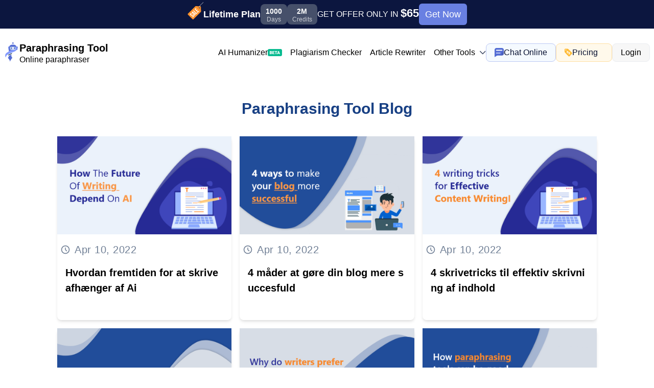

--- FILE ---
content_type: text/html; charset=utf-8
request_url: https://www.paraphrasing.io/da/blog
body_size: 9699
content:
<!DOCTYPE html>
    <html lang="da">

<head>
    
    <meta charset="UTF-8">
    <meta name="viewport" content="width=device-width, initial-scale=1.0">
    <meta http-equiv="X-UA-Compatible" content="ie=edge">
    <link rel="icon" type="image/x-icon" href="https://www.paraphrasing.io/favicon.ico?v=1.2">
    <meta name="_token" content="dqolN3YOcSJzCrjQ416oY0l8ZWM8l8eMQ0etNw5f" />
        <title>Paraphrasing tool Blog - Online Paraphraser (100% FREE)</title>
    <meta name="description" content="Blog page for Paraphrasing tool uses A.I bases techniques to rephrase sentences. Our Paraphraser is the best word changer and rewriting article." />
    
                        <link rel="canonical" href="https://www.paraphrasing.io/da/blog" />
                <meta name="Publisher" content="paraphrasing.io">

<meta property="og:url" content="https://www.paraphrasing.io/da/blog">
<meta name="Robots" content="INDEX, FOLLOW">

<link rel="shortcut icon" href="https://www.paraphrasing.io/favicon.ico" type="image/x-icon">
<link rel="icon" href="https://www.paraphrasing.io/favicon.ico" type="image/x-icon">

<meta name="twitter:card" content="summary">
<link rel="stylesheet"
    href="https://www.paraphrasing.io/web_assets/frontend/css/app.css?id=8f096a47061df309be62?v=9.79">
<link rel="stylesheet"
    href="https://www.paraphrasing.io/web_assets/frontend/css/style.min.css?v=9.79">
<link rel="stylesheet"
    href="https://www.paraphrasing.io/web_assets/frontend/css/components.min.css?v=9.79">
<!-- Web Application Manifest -->

<!-- Chrome for Android theme color -->
<meta name="theme-color" content="#0984E3">

<!-- Add to homescreen for Chrome on Android -->
<meta name="mobile-web-app-capable" content="yes">
<meta name="application-name" content="paraphrasing">
<link rel="icon" sizes="512x512" href="https://www.paraphrasing.io/images/icons/icon-512x512.png">

<!-- Add to homescreen for Safari on iOS -->
<meta name="apple-mobile-web-app-capable" content="yes">
<meta name="apple-mobile-web-app-status-bar-style" content="#0984E3">
<meta name="apple-mobile-web-app-title" content="paraphrasing">
<link rel="apple-touch-icon" href="https://www.paraphrasing.io/images/icons/icon-512x512.png">

<link rel="dns-prefetch" href="//www.google-analytics.com">
<link rel="dns-prefetch" href="//ssl.google-analytics.com">
<link rel="dns-prefetch" href="//pagead2.googlesyndication.com">
<link rel="dns-prefetch" href="//googleads.g.doubleclick.net">
<link rel="dns-prefetch" href="//tpc.googlesyndication.com">
<link rel="dns-prefetch" href="//stats.g.doubleclick.net">
<link rel="dns-prefetch" href="//www.gstatic.com">
<link rel="preconnect" href="https://fonts.googleapis.com">
<link rel="preconnect" href="https://fonts.gstatic.com" crossorigin>
<link rel="dns-prefetch" href="//ajax.googleapis.com">
<link rel="dns-prefetch" href="https://www.google.com">
<link rel="dns-prefetch" href="//apis.google.com">
<link rel="dns-prefetch" href="https://www.gstatic.com" crossorigin>
<link rel="dns-prefetch" href="//www.googletagmanager.com">
<link rel="dns-prefetch" href="https://www.google-analytics.com">
<link href="https://fonts.googleapis.com/css2?family=Roboto:ital,wght@0,400;0,500;0,700;&display=swap"
    rel="stylesheet">
        
                    <script async data-cfasync="false" src="https://cdn.snigelweb.com/adengine/paraphrasing.io/loader.js" type="text/javascript"></script>
            <script>
            let chatLoaded = false;

            function showChat() {
                if (!chatLoaded) {
                    loadChat();
                } else {
                    openChat();
                }
            }

            function loadChat() {
                if (!chatLoaded) {
                    window.__lc = window.__lc || {};
                    window.__lc.license = 16690533;
                    window.__lc.chat_between_groups = false;

                    (function(n, t, c) {
                        function i(n) {
                            return e._h ? e._h.apply(null, n) : e._q.push(n);
                        }
                        var e = {
                            _q: [],
                            _h: null,
                            _v: "2.0",
                            on: function() {
                                i(["on", c.call(arguments)]);
                            },
                            once: function() {
                                i(["once", c.call(arguments)]);
                            },
                            off: function() {
                                i(["off", c.call(arguments)]);
                            },
                            get: function() {
                                if (!e._h) throw new Error("[LiveChatWidget] You can't use getters before load.");
                                return i(["get", c.call(arguments)]);
                            },
                            call: function() {
                                i(["call", c.call(arguments)]);
                            },
                            init: function() {
                                var n = t.createElement("script");
                                n.async = !0;
                                n.type = "text/javascript";
                                n.src = "https://cdn.livechatinc.com/tracking.js";
                                n.onload = function() {
                                    chatLoaded = true;
                                    simulateClick(); // Trigger the click event once the chat has loaded
                                };
                                t.head.appendChild(n);
                            }
                        };
                        !n.__lc.asyncInit && e.init(), n.LiveChatWidget = n.LiveChatWidget || e;
                    }(window, document, [].slice));
                }
            }

            function openChat() {
                if (window.LC_API) {
                    if (typeof window.LC_API.open_chat_window === 'function') {
                        window.LC_API.open_chat_window();
                    } else {
                        console.error('LC_API.open_chat_window is not a function');
                    }
                } else {
                    console.error('LC_API is not available');
                }
            }

            function simulateClick() {
                const chatButton = document.getElementById('chatButton');
                if (chatButton) {
                    chatButton.click();
                }
            }
            window.onload = function() {
                setTimeout(loadChat, 3000);
            };
        </script>
                    </head>

<body>
            
    
    <div class="api-banner-launch">
        <div class="banner-text">
            <span class="emoji">
                <img src="https://www.paraphrasing.io/web_assets/frontend/img/sale-banner.svg" class="banner-image" alt="sale-banner">
            </span>
            <P class="banner-title">Lifetime Plan</P>
        </div>

        <div class="banner-time">
            <div class="banner-left">
                <span class="font__bold">1000</span>
                <span class="font__normal">Days</span>
            </div>
            <div class="banner-left">
                <span
                    class="font__bold">2M</span>
                <span class="font__normal">Credits</span>
            </div>
        </div>
        <div class="banner-price">
            <span>GET OFFER ONLY IN</span>
            <span>$65</span>
        </div>
                                    <a data-paypro-product-id="116705"
                    data-plan-id="20"
                    class="eTrack premiumbtn get_subs open_login_modal_lifetime cursor-pointer"
                    e-track="Select lifetime Plan from header">
                    Get Now</a>
                        </div>
<header class="header w-full z-80 bg-white md:relative md:z-auto nav_style">
    <div class="flex align-item-center justify-between nav_main container">
        <div class="flex items-center p-2">
            <a href="https://www.paraphrasing.io" title="Paraphrasing"
                class="group site-title text-black  text-black-100 flex items-center justify-center">
                <img alt="image" src="https://www.paraphrasing.io/web_assets/frontend/img/site-logo.svg?v=1.1"
                    class="logo lazyload">
                <div class="logo leading-tight" style="text-align: start">
                    <div class=" md:text-xl font-bold group-hover:text-blue-100 mb-2">Paraphrasing Tool</div>
                    <div class="group-hover:text-blue-100 logo_down">Online paraphraser</div>
                </div>
            </a>
        </div>
        <div class="w-100 flex items-center align-item-center justify-between ">

            <div class="hidden lg:flex lg:10/12 px-2">
                <nav class="navigation flex items-center justify-center flex-wrap " role="navigation">
                    <p class="w-full lg:inline-flex lg:flex-grow lg:w-auto" id="navigation">

                    <ul class="nav-list block lg:flex md:flex justify-end items-center">
                        <li class="nav-item py-2 nav-item text-lg"><a class="hover:text-blue-100 px-8 ai_beta_li"
                                href="https://www.paraphrasing.io/ai-humanizer">AI Humanizer<img
                                    src="https://www.paraphrasing.io/web_assets/frontend/img/beta_image.svg" alt="Beta Ai"></a>
                        </li>
                        <li class="nav-item text"><a class="hover:text-blue-100 px-8"
                                href="https://www.paraphrasing.io/plagiarism-checker">Plagiarism Checker</a>
                        </li>
                        <li class="nav-item"><a class="hover:text-blue-100 px-8"
                                href="https://www.paraphrasing.io/article-rewriter">Article Rewriter</a>
                        </li>
                        <div class="flex justify-center items-center other-tools nav-item other-tools-dropdown">
                            <a class="nav-item text hover:text-blue-100 px-8" href="javascript:void(0)">Other Tools
                            </a>
                            <img alt="image" class="lazyload other-tools_arrow rotate0"
                                src="https://www.paraphrasing.io/images/list-open-close-icon.svg">
                        </div>
                                                    <li class="nav-item text block "><a href="javascript:void(0);"
                                    class="chat-online hover:text-blue-100" id="chatButton" onclick="showChat()">
                                    <img alt="image"
                                        src="https://www.paraphrasing.io/web_assets/frontend/img/show-chat.svg?v=1.1"
                                        class="show chat lazyload" width="18" height="18">
                                    Chat Online</a></li>
                                                <li class="nav-item text block ">
                            <a href="https://www.paraphrasing.io/plans"
                                class="text-black border-2 custom-pricing-width pricing-button row eTrack"
                                e-track="Pricing Plan button on header">
                                <img alt="image" src="https://www.paraphrasing.io/web_assets/frontend/img/price_tag.svg?v=1.1"
                                    class="pricing_tag_class lazyload">
                                Pricing
                            </a>
                        </li>
                                                    <li>
                                <a href="https://www.paraphrasing.io/login" class="eTrack login_btn"
                                    e-track="Login button on header">
                                    Login
                                </a>
                            </li>
                                            </ul>

                    </p>
                </nav>
            </div>

            <button aria-label="toggle"
                class="mobile-toggle p-2 mr-2 text-gray-600 rounded cursor-pointer lg:hidden hover:text-gray-900 hover:bg-gray-100 focus:bg-gray-100 dark:focus:bg-gray-700 focus:ring-2 focus:ring-gray-100 dark:focus:ring-gray-700 dark:text-gray-400 dark:hover:bg-gray-700 dark:hover:text-white">
                <svg v-if="!myDIV" class="mobile_toggle_btn w-6 h-6" fill="currentColor" viewBox="0 0 20 20"
                    xmlns="http://www.w3.org/2000/svg">
                    <path fill-rule="evenodd"
                        d="M3 5a1 1 0 011-1h12a1 1 0 110 2H4a1 1 0 01-1-1zM3 10a1 1 0 011-1h6a1 1 0 110 2H4a1 1 0 01-1-1zM3 15a1 1 0 011-1h12a1 1 0 110 2H4a1 1 0 01-1-1z"
                        clip-rule="evenodd"></path>
                </svg>
                <svg v-if="myDIV" class="mobile_close_btn w-6 h-6" fill="currentColor" viewBox="0 0 20 20"
                    style="display: none" xmlns="http://www.w3.org/2000/svg">
                    <path fill-rule="evenodd"
                        d="M4.293 4.293a1 1 0 011.414 0L10 8.586l4.293-4.293a1 1 0 111.414 1.414L11.414 10l4.293 4.293a1 1 0 01-1.414 1.414L10 11.414l-4.293 4.293a1 1 0 01-1.414-1.414L8.586 10 4.293 5.707a1 1 0 010-1.414z"
                        clip-rule="evenodd"></path>
                </svg>

            </button>
        </div>
    </div>

    <div class="hidden lg:hidden w-full align-item-center bg-white nav_main" id="myDIV" style="margin-top: 0px;">
        <div class="mobile-nav-wrapper">
            <nav class="mobile-navigation">
                <a href="/" class="mobile-nav-link px-8">Home</a>
                <a href="javascript:void(0)" class="mobile-nav-link mob-other-tools px-8">Other Tools
                    <img src="https://www.paraphrasing.io/web_assets/frontend/img/arrow-right.png" alt="">
                </a>
                <a href="https://www.paraphrasing.io/contact" class="mobile-nav-link px-8">Contacts</a>
                                                            <a href="https://www.paraphrasing.io/blog" class="mobile-nav-link px-8">Blogs</a>
                                                </nav>

            <nav class="mobile-navigation sub-menu">
                <a class="mobile-nav-link back-btn px-8">
                    <img src="https://www.paraphrasing.io/web_assets/frontend/img/arrow-right.png" style="rotate: 180deg;">
                    Other Tools
                </a>

                                <div class="tools_list">
                                                                        <a href="https://www.paraphrasing.io/plagiarism-checker" class="tool_link">
                    
                    <img src="https://www.paraphrasing.io/web_assets/frontend/img/tools/icons/plagiarism-checker.svg?v=9.79"
                        alt="Plagiarism Checker" class="feature_img_tool" />
                    Plagiarism Checker
                    
                </a>
                                                                            <a href="https://www.paraphrasing.io/article-rewriter" class="tool_link">
                    
                    <img src="https://www.paraphrasing.io/web_assets/frontend/img/tools/icons/article-rewriter.svg?v=9.79"
                        alt="Article Rewriter" class="feature_img_tool" />
                    Article Rewriter
                    
                </a>
                                                                            <a href="https://www.paraphrasing.io/text-summarizer" class="tool_link">
                    
                    <img src="https://www.paraphrasing.io/web_assets/frontend/img/tools/icons/text-summarizer.svg?v=9.79"
                        alt="Text Summarizer" class="feature_img_tool" />
                    Text Summarizer
                    
                </a>
                                                                            <a href="https://www.paraphrasing.io/readability-checker" class="tool_link">
                    
                    <img src="https://www.paraphrasing.io/web_assets/frontend/img/tools/icons/readability-checker.svg?v=9.79"
                        alt="Readability checker" class="feature_img_tool" />
                    Readability Checker
                    
                </a>
                                                                            <a href="https://www.paraphrasing.io/citation-generator" class="tool_link">
                    
                    <img src="https://www.paraphrasing.io/web_assets/frontend/img/tools/icons/citation-generator.svg?v=9.79"
                        alt="Citation Generator" class="feature_img_tool" />
                    Citation Generator
                    
                </a>
                                                                            <a href="https://www.paraphrasing.io/ai-content-detector" class="tool_link">
                    
                    <img src="https://www.paraphrasing.io/web_assets/frontend/img/tools/icons/ai-content-detector.svg?v=9.79"
                        alt="AI Content Detector" class="feature_img_tool" />
                    AI Content Detector
                    
                </a>
                                                                            <a href="https://www.paraphrasing.io/word-counter" class="tool_link">
                    
                    <img src="https://www.paraphrasing.io/web_assets/frontend/img/tools/icons/word-counter.svg?v=9.79"
                        alt="Word Counter" class="feature_img_tool" />
                    Word Counter
                    
                </a>
                                                                            <a href="https://www.paraphrasing.io/story-generator" class="tool_link">
                    
                    <img src="https://www.paraphrasing.io/web_assets/frontend/img/tools/icons/story-generator.svg?v=9.79"
                        alt="Story Generator" class="feature_img_tool" />
                    Story Generator
                    
                </a>
                                                                            <a href="https://www.paraphrasing.io/cover-letter-generator" class="tool_link">
                    
                    <img src="https://www.paraphrasing.io/web_assets/frontend/img/tools/icons/cover-letter-generator.svg?v=9.79"
                        alt="Cover letter generator" class="feature_img_tool" />
                    Cover Letter Generator
                    
                </a>
                                                                            <a href="https://www.paraphrasing.io/title-generator" class="tool_link">
                    
                    <img src="https://www.paraphrasing.io/web_assets/frontend/img/tools/icons/title-generator.svg?v=9.79"
                        alt="Book Title generator" class="feature_img_tool" />
                    Book Title Generator
                    
                </a>
                                                                            <a href="https://www.paraphrasing.io/ai-essay-writer" class="tool_link">
                    
                    <img src="https://www.paraphrasing.io/web_assets/frontend/img/tools/icons/ai-essay-writer.svg?v=9.79"
                        alt="AI essay writer" class="feature_img_tool" />
                    AI Essay Writer
                    
                </a>
                                                                            <a href="https://www.paraphrasing.io/ai-humanizer" class="tool_link">
                    
                    <img src="https://www.paraphrasing.io/web_assets/frontend/img/tools/icons/ai-humanizer.svg?v=9.79"
                        alt="AI Humanizer" class="feature_img_tool" />
                    AI Humanizer
                    
                </a>
                                                                            <a href="https://www.paraphrasing.io/acronym-generator" class="tool_link">
                    
                    <img src="https://www.paraphrasing.io/web_assets/frontend/img/tools/icons/acronym-generator.svg?v=9.79"
                        alt="Acronym Generator" class="feature_img_tool" />
                    Acronym Generator
                    
                </a>
                                                                            <a href="https://www.paraphrasing.io/sentence-shortener" class="tool_link">
                    
                    <img src="https://www.paraphrasing.io/web_assets/frontend/img/tools/icons/sentence-shortener.svg?v=9.79"
                        alt="Sentence Shortener" class="feature_img_tool" />
                    Sentence Shortener
                    
                </a>
                                                                            <a href="https://www.paraphrasing.io/ai-sentence-generator" class="tool_link">
                    
                    <img src="https://www.paraphrasing.io/web_assets/frontend/img/tools/icons/ai-sentence-generator.svg?v=9.79"
                        alt="AI Sentence Generator" class="feature_img_tool" />
                    AI Sentence Generator
                    
                </a>
                        </div>

            </nav>

            <div class="mob-nav-btns">

                                    <a href="javascript:void(0);" class="mob-nav-btn chat-online mob-chat whitespace-nowrap" onclick="showChat()"
                        id="chatButton">
                        <img alt="image" src="https://www.paraphrasing.io/web_assets/frontend/img/show-chat.svg?v=1.1"
                            class="show chat lazyload">
                        Chat Online
                    </a>
                                <a href="https://www.paraphrasing.io/plans" class="pricing-button mob-nav-btn">
                    <img alt="image" class="lazyload"
                        src="https://www.paraphrasing.io/web_assets/frontend/img/price_tag.svg?v=1.1">
                    Pricing
                </a>
                                    <a href="https://www.paraphrasing.io/login" class="mob-nav-btn mob-nav-login">
                        Login
                    </a>

                
            </div>
        </div>

    </div>
</header>

<div class="tools-dropdown container">
        <div class="tools_list">
                                                                        <a href="https://www.paraphrasing.io/plagiarism-checker" class="tool_link">
                    
                    <img src="https://www.paraphrasing.io/web_assets/frontend/img/tools/icons/plagiarism-checker.svg?v=9.79"
                        alt="Plagiarism Checker" class="feature_img_tool" />
                    Plagiarism Checker
                    
                </a>
                                                                            <a href="https://www.paraphrasing.io/article-rewriter" class="tool_link">
                    
                    <img src="https://www.paraphrasing.io/web_assets/frontend/img/tools/icons/article-rewriter.svg?v=9.79"
                        alt="Article Rewriter" class="feature_img_tool" />
                    Article Rewriter
                    
                </a>
                                                                            <a href="https://www.paraphrasing.io/text-summarizer" class="tool_link">
                    
                    <img src="https://www.paraphrasing.io/web_assets/frontend/img/tools/icons/text-summarizer.svg?v=9.79"
                        alt="Text Summarizer" class="feature_img_tool" />
                    Text Summarizer
                    
                </a>
                                                                            <a href="https://www.paraphrasing.io/readability-checker" class="tool_link">
                    
                    <img src="https://www.paraphrasing.io/web_assets/frontend/img/tools/icons/readability-checker.svg?v=9.79"
                        alt="Readability checker" class="feature_img_tool" />
                    Readability Checker
                    
                </a>
                                                                            <a href="https://www.paraphrasing.io/citation-generator" class="tool_link">
                    
                    <img src="https://www.paraphrasing.io/web_assets/frontend/img/tools/icons/citation-generator.svg?v=9.79"
                        alt="Citation Generator" class="feature_img_tool" />
                    Citation Generator
                    
                </a>
                                                                            <a href="https://www.paraphrasing.io/ai-content-detector" class="tool_link">
                    
                    <img src="https://www.paraphrasing.io/web_assets/frontend/img/tools/icons/ai-content-detector.svg?v=9.79"
                        alt="AI Content Detector" class="feature_img_tool" />
                    AI Content Detector
                    
                </a>
                                                                            <a href="https://www.paraphrasing.io/word-counter" class="tool_link">
                    
                    <img src="https://www.paraphrasing.io/web_assets/frontend/img/tools/icons/word-counter.svg?v=9.79"
                        alt="Word Counter" class="feature_img_tool" />
                    Word Counter
                    
                </a>
                                                                            <a href="https://www.paraphrasing.io/story-generator" class="tool_link">
                    
                    <img src="https://www.paraphrasing.io/web_assets/frontend/img/tools/icons/story-generator.svg?v=9.79"
                        alt="Story Generator" class="feature_img_tool" />
                    Story Generator
                    
                </a>
                                                                            <a href="https://www.paraphrasing.io/cover-letter-generator" class="tool_link">
                    
                    <img src="https://www.paraphrasing.io/web_assets/frontend/img/tools/icons/cover-letter-generator.svg?v=9.79"
                        alt="Cover letter generator" class="feature_img_tool" />
                    Cover Letter Generator
                    
                </a>
                                                                            <a href="https://www.paraphrasing.io/title-generator" class="tool_link">
                    
                    <img src="https://www.paraphrasing.io/web_assets/frontend/img/tools/icons/title-generator.svg?v=9.79"
                        alt="Book Title generator" class="feature_img_tool" />
                    Book Title Generator
                    
                </a>
                                                                            <a href="https://www.paraphrasing.io/ai-essay-writer" class="tool_link">
                    
                    <img src="https://www.paraphrasing.io/web_assets/frontend/img/tools/icons/ai-essay-writer.svg?v=9.79"
                        alt="AI essay writer" class="feature_img_tool" />
                    AI Essay Writer
                    
                </a>
                                                                            <a href="https://www.paraphrasing.io/ai-humanizer" class="tool_link">
                    
                    <img src="https://www.paraphrasing.io/web_assets/frontend/img/tools/icons/ai-humanizer.svg?v=9.79"
                        alt="AI Humanizer" class="feature_img_tool" />
                    AI Humanizer
                    
                </a>
                                                                            <a href="https://www.paraphrasing.io/acronym-generator" class="tool_link">
                    
                    <img src="https://www.paraphrasing.io/web_assets/frontend/img/tools/icons/acronym-generator.svg?v=9.79"
                        alt="Acronym Generator" class="feature_img_tool" />
                    Acronym Generator
                    
                </a>
                                                                            <a href="https://www.paraphrasing.io/sentence-shortener" class="tool_link">
                    
                    <img src="https://www.paraphrasing.io/web_assets/frontend/img/tools/icons/sentence-shortener.svg?v=9.79"
                        alt="Sentence Shortener" class="feature_img_tool" />
                    Sentence Shortener
                    
                </a>
                                                                            <a href="https://www.paraphrasing.io/ai-sentence-generator" class="tool_link">
                    
                    <img src="https://www.paraphrasing.io/web_assets/frontend/img/tools/icons/ai-sentence-generator.svg?v=9.79"
                        alt="AI Sentence Generator" class="feature_img_tool" />
                    AI Sentence Generator
                    
                </a>
                        </div>
</div>
    

    
        <div class=" md:pt-0">
        <div class="content container">
            <div class="container">
                <h1 class="text-center mx-auto my-8 text-left text-3xl font-bold capitalize text-blue-800">
                    Paraphrasing tool Blog </h1>
                <div class="flex flex-wrap px-4 lg:px-12 lg:mx-8 mb-8">
                    <div class="grid grid-cols-1  md:grid-cols-2 lg:grid-cols-3 gap-4">
                                                                                                                                                        <div class="bg-white rounded-lg shadow-md">
                                        <a aria-label="like"
                                            href="https://www.paraphrasing.io/da/article/how-the-future-of-writing-depend-on-ai">
                                            <div class="flex w-full h-48 bg-cover bg-center">
                                                <img class="w-full object-cover lazyload" src="/img/blog1.png"
                                                    alt="Blog Image">
                                            </div>
                                            <div class="flex flex-wrap">
                                                <div
                                                    class="flex w-full py-6 px-4 text-gray-600 tracking-wide text-xl items-center justify-start">
                                                    <svg xmlns="http://www.w3.org/2000/svg" class="h-5 w-5 mr-2"
                                                        fill="none" viewBox="0 0 24 24" stroke="currentColor">
                                                        <path stroke-linecap="round" stroke-linejoin="round"
                                                            stroke-width="2"
                                                            d="M12 8v4l3 3m6-3a9 9 0 11-18 0 9 9 0 0118 0z"></path>
                                                    </svg>
                                                    <p class="">
                                                        Apr 10, 2022
                                                    </p>
                                                </div>
                                                <div class="flex w-full flex-wrap items-center justify-start">

                                                    <div>
                                                        <h2 class="flex-auto font-bold px-4 text-black font-sans text-xl">
                                                            Hvordan fremtiden for at skrive afhænger af Ai
                                                        </h2>
                                                    </div>
                                                    <p class="px-4 overflow-hidden my-6 blog_text">
                                                        
                                                    </p>
                                                </div>
                                            </div>
                                        </a>
                                    </div>
                                                                                                                                                                <div class="bg-white rounded-lg shadow-md">
                                        <a aria-label="like"
                                            href="https://www.paraphrasing.io/da/article/4-ways-to-make-your-blog-more-successful">
                                            <div class="flex w-full h-48 bg-cover bg-center">
                                                <img class="w-full object-cover lazyload" src="/img/blog2.png"
                                                    alt="Blog Image">
                                            </div>
                                            <div class="flex flex-wrap">
                                                <div
                                                    class="flex w-full py-6 px-4 text-gray-600 tracking-wide text-xl items-center justify-start">
                                                    <svg xmlns="http://www.w3.org/2000/svg" class="h-5 w-5 mr-2"
                                                        fill="none" viewBox="0 0 24 24" stroke="currentColor">
                                                        <path stroke-linecap="round" stroke-linejoin="round"
                                                            stroke-width="2"
                                                            d="M12 8v4l3 3m6-3a9 9 0 11-18 0 9 9 0 0118 0z"></path>
                                                    </svg>
                                                    <p class="">
                                                        Apr 10, 2022
                                                    </p>
                                                </div>
                                                <div class="flex w-full flex-wrap items-center justify-start">

                                                    <div>
                                                        <h2 class="flex-auto font-bold px-4 text-black font-sans text-xl">
                                                            4 måder at gøre din blog mere succesfuld 
                                                        </h2>
                                                    </div>
                                                    <p class="px-4 overflow-hidden my-6 blog_text">
                                                        
                                                    </p>
                                                </div>
                                            </div>
                                        </a>
                                    </div>
                                                                                                                                                                <div class="bg-white rounded-lg shadow-md">
                                        <a aria-label="like"
                                            href="https://www.paraphrasing.io/da/article/4-writing-tricks-for-effective-content-writing">
                                            <div class="flex w-full h-48 bg-cover bg-center">
                                                <img class="w-full object-cover lazyload" src="/img/blog3.png"
                                                    alt="Blog Image">
                                            </div>
                                            <div class="flex flex-wrap">
                                                <div
                                                    class="flex w-full py-6 px-4 text-gray-600 tracking-wide text-xl items-center justify-start">
                                                    <svg xmlns="http://www.w3.org/2000/svg" class="h-5 w-5 mr-2"
                                                        fill="none" viewBox="0 0 24 24" stroke="currentColor">
                                                        <path stroke-linecap="round" stroke-linejoin="round"
                                                            stroke-width="2"
                                                            d="M12 8v4l3 3m6-3a9 9 0 11-18 0 9 9 0 0118 0z"></path>
                                                    </svg>
                                                    <p class="">
                                                        Apr 10, 2022
                                                    </p>
                                                </div>
                                                <div class="flex w-full flex-wrap items-center justify-start">

                                                    <div>
                                                        <h2 class="flex-auto font-bold px-4 text-black font-sans text-xl">
                                                            4 skrivetricks til effektiv skrivning af indhold 
                                                        </h2>
                                                    </div>
                                                    <p class="px-4 overflow-hidden my-6 blog_text">
                                                        
                                                    </p>
                                                </div>
                                            </div>
                                        </a>
                                    </div>
                                                                                                                                                                <div class="bg-white rounded-lg shadow-md">
                                        <a aria-label="like"
                                            href="https://www.paraphrasing.io/da/article/10-blog-post-ideas-youve-never-thought-of">
                                            <div class="flex w-full h-48 bg-cover bg-center">
                                                <img class="w-full object-cover lazyload" src="/img/blog4.png"
                                                    alt="Blog Image">
                                            </div>
                                            <div class="flex flex-wrap">
                                                <div
                                                    class="flex w-full py-6 px-4 text-gray-600 tracking-wide text-xl items-center justify-start">
                                                    <svg xmlns="http://www.w3.org/2000/svg" class="h-5 w-5 mr-2"
                                                        fill="none" viewBox="0 0 24 24" stroke="currentColor">
                                                        <path stroke-linecap="round" stroke-linejoin="round"
                                                            stroke-width="2"
                                                            d="M12 8v4l3 3m6-3a9 9 0 11-18 0 9 9 0 0118 0z"></path>
                                                    </svg>
                                                    <p class="">
                                                        Apr 10, 2022
                                                    </p>
                                                </div>
                                                <div class="flex w-full flex-wrap items-center justify-start">

                                                    <div>
                                                        <h2 class="flex-auto font-bold px-4 text-black font-sans text-xl">
                                                            10 blogindlægsideer, du aldrig har tænkt på
                                                        </h2>
                                                    </div>
                                                    <p class="px-4 overflow-hidden my-6 blog_text">
                                                        
                                                    </p>
                                                </div>
                                            </div>
                                        </a>
                                    </div>
                                                                                                                                                                <div class="bg-white rounded-lg shadow-md">
                                        <a aria-label="like"
                                            href="https://www.paraphrasing.io/da/article/why-do-writers-prefer-paraphrasing-to-remove-plagiarism">
                                            <div class="flex w-full h-48 bg-cover bg-center">
                                                <img class="w-full object-cover lazyload" src="/img/blog5.png"
                                                    alt="Blog Image">
                                            </div>
                                            <div class="flex flex-wrap">
                                                <div
                                                    class="flex w-full py-6 px-4 text-gray-600 tracking-wide text-xl items-center justify-start">
                                                    <svg xmlns="http://www.w3.org/2000/svg" class="h-5 w-5 mr-2"
                                                        fill="none" viewBox="0 0 24 24" stroke="currentColor">
                                                        <path stroke-linecap="round" stroke-linejoin="round"
                                                            stroke-width="2"
                                                            d="M12 8v4l3 3m6-3a9 9 0 11-18 0 9 9 0 0118 0z"></path>
                                                    </svg>
                                                    <p class="">
                                                        Apr 10, 2022
                                                    </p>
                                                </div>
                                                <div class="flex w-full flex-wrap items-center justify-start">

                                                    <div>
                                                        <h2 class="flex-auto font-bold px-4 text-black font-sans text-xl">
                                                            Hvorfor foretrækker forfattere parafrasering for at fjerne plagiat?
                                                        </h2>
                                                    </div>
                                                    <p class="px-4 overflow-hidden my-6 blog_text">
                                                        
                                                    </p>
                                                </div>
                                            </div>
                                        </a>
                                    </div>
                                                                                                                                                                <div class="bg-white rounded-lg shadow-md">
                                        <a aria-label="like"
                                            href="https://www.paraphrasing.io/da/article/how-paraphrasing-tools-can-be-good-for-your-SEO">
                                            <div class="flex w-full h-48 bg-cover bg-center">
                                                <img class="w-full object-cover lazyload" src="/img/blog6.png"
                                                    alt="Blog Image">
                                            </div>
                                            <div class="flex flex-wrap">
                                                <div
                                                    class="flex w-full py-6 px-4 text-gray-600 tracking-wide text-xl items-center justify-start">
                                                    <svg xmlns="http://www.w3.org/2000/svg" class="h-5 w-5 mr-2"
                                                        fill="none" viewBox="0 0 24 24" stroke="currentColor">
                                                        <path stroke-linecap="round" stroke-linejoin="round"
                                                            stroke-width="2"
                                                            d="M12 8v4l3 3m6-3a9 9 0 11-18 0 9 9 0 0118 0z"></path>
                                                    </svg>
                                                    <p class="">
                                                        Apr 10, 2022
                                                    </p>
                                                </div>
                                                <div class="flex w-full flex-wrap items-center justify-start">

                                                    <div>
                                                        <h2 class="flex-auto font-bold px-4 text-black font-sans text-xl">
                                                            Hvordan parafraseringsværktøjer kan være gode for din SEO?
                                                        </h2>
                                                    </div>
                                                    <p class="px-4 overflow-hidden my-6 blog_text">
                                                        
                                                    </p>
                                                </div>
                                            </div>
                                        </a>
                                    </div>
                                                                                                                                                                <div class="bg-white rounded-lg shadow-md">
                                        <a aria-label="like"
                                            href="https://www.paraphrasing.io/da/article/tips-to-prevent-plagiarism-this-year">
                                            <div class="flex w-full h-48 bg-cover bg-center">
                                                <img class="w-full object-cover lazyload" src="/img/blog7.png"
                                                    alt="Blog Image">
                                            </div>
                                            <div class="flex flex-wrap">
                                                <div
                                                    class="flex w-full py-6 px-4 text-gray-600 tracking-wide text-xl items-center justify-start">
                                                    <svg xmlns="http://www.w3.org/2000/svg" class="h-5 w-5 mr-2"
                                                        fill="none" viewBox="0 0 24 24" stroke="currentColor">
                                                        <path stroke-linecap="round" stroke-linejoin="round"
                                                            stroke-width="2"
                                                            d="M12 8v4l3 3m6-3a9 9 0 11-18 0 9 9 0 0118 0z"></path>
                                                    </svg>
                                                    <p class="">
                                                        Apr 10, 2022
                                                    </p>
                                                </div>
                                                <div class="flex w-full flex-wrap items-center justify-start">

                                                    <div>
                                                        <h2 class="flex-auto font-bold px-4 text-black font-sans text-xl">
                                                            Tips til at forhindre plagiering i år
                                                        </h2>
                                                    </div>
                                                    <p class="px-4 overflow-hidden my-6 blog_text">
                                                        
                                                    </p>
                                                </div>
                                            </div>
                                        </a>
                                    </div>
                                                                                                        </div>
                    <div class="py-2"> </div>
                </div>
            </div>
        </div>
    </div>
    

    
    <footer class="bg-custome pt-10 pb-6 bottom-0 text-white lg:px-15">
    <div id="ccpa" style="text-align:center;cursor:pointer;display: none;">Do not share my Personal Information.
    </div>
    <div class="lg:px-5 px-10 w-full mx-auto container">
        <div class="grid grid-cols-1 md:grid-cols-5 py-4">
            <div class="col-span-1 md:col-span-2">
                <div class="inner-content">

                    <div class="flex items-center pt-2">

                        <a href="/" title="Paraphrasing"
                            class="site-title text-black-100 text-black-100 flex items-center justify-center">
                            <img alt="image" src="https://www.paraphrasing.io/web_assets/frontend/img/site-logo.svg?v=1.1"
                                class="logo lazyload">
                            <div class="logo leading-tight group">
                                <p class="text-xs md:text-xl group-hover:text-blue-700 font-bold ">Paraphrasing Tool</p>
                                <p class="text-sm group-hover:text-blue-700"
                                    style="font-size: 14px !important;margin-bottom:10px">Online paraphraser</p>
                            </div>
                        </a>

                    </div>

                    <p class="mb-4 lg:pr-20 text-sm lg:text-lg text-color-grey mt-4">
                        The online paraphrase tool has numerous features including, rewriting essays, removing
                        plagiarism, and rewording articles. Our paraphrasing tool works best as a word changer and
                        sentence rephraser. </p>

                </div>
            </div>
            <div class="col-2 mb-6 lg:mb-0">
                <div class="inner-content">
                    <h3 class="text-xl mb-4 text-color-grey"> Resources</h3>
                    <ul class="resources_list">
                        <li class="my-2 text-lg"><a href="https://www.paraphrasing.io/about" class="">
                                About</a></li>
                                                                                    <li class="my-2 text-lg"><a href="https://www.paraphrasing.io/blog">Blog</a>
                                </li>
                                                                            <li class="my-2 text-lg"><a href="https://www.paraphrasing.io/terms"
                                class="" title="Terms and Conditions"> Terms and Conditions</a></li>

                        <li class="my-2 text-lg"><a href="https://www.paraphrasing.io/privacy-policy" class=""
                                title="privacy-policy"> Privacy Policy</a></li>
                        <li class="my-2 text-lg"><a href="https://www.paraphrasing.io/contact" class=" "
                                title="Contact us"> Contact us</a></li>
                    </ul>

                </div>
            </div>
            <div class="col-3 mb-6">
                <div class="inner-content">
                    <h3 class="text-xl mb-4 text-color-grey"> Members</h3>
                    <ul class="member_list">
                                                    <li class="my-2 text-lg"><a href="https://www.paraphrasing.io/login" title="Sign in"> Sign
                                    in</a></li>
                                                <li class="my-2 text-lg"><a href="https://www.paraphrasing.io/faqs" class=""
                                title="FAQS"> FAQs</a></li>
                        <li class="my-2 text-lg"><a href="https://www.paraphrasing.io/plans" title="Pricing Plans">
                                Pricing Plans</a></li>
                        <li class="my-2 text-lg"><a href="https://www.paraphrasing.io/refund-policy"
                                title="Refund Policy">Refund Policy</a></li>
                    </ul>
                </div>
            </div>
                    </div>

        <div class="flex w-full flex-wrap mb-4 gap-1 justify-center md:justify-start pb-12">
            <div class="flex ml-auto">
            </div>
        </div>
        <div class="pt-2 flex justify-between footer_end_section">
            <p class="pl-2">&copy; Copyright 2026<a href="/"> Paraphrasing.io</a> . All rights reserved.</p>
            <ul class="row social_icon_list" style="gap: 10px">
                <li class="my-2 text-lg hover:font-bold"><a class="flex"
                        href="https://www.facebook.com/paraphrasing.io" target="_blank" title="Facebook"><svg
                            xmlns="http://www.w3.org/2000/svg" width="25" height="25" fill="currentColor"
                            viewBox="0 0 16 16" class="bi bi-facebook mr-2">
                            <path
                                d="M16 8.049c0-4.446-3.582-8.05-8-8.05C3.58 0-.002 3.603-.002 8.05c0 4.017 2.926 7.347 6.75 7.951v-5.625h-2.03V8.05H6.75V6.275c0-2.017 1.195-3.131 3.022-3.131.876 0 1.791.157 1.791.157v1.98h-1.009c-.993 0-1.303.621-1.303 1.258v1.51h2.218l-.354 2.326H9.25V16c3.824-.604 6.75-3.934 6.75-7.951z">
                            </path>
                        </svg></a></li>
                <li class="my-2 text-lg hover:font-bold"><a class="flex"
                        href="https://www.linkedin.com/showcase/paraphrasing-io" title="linkedin" target="_blank"><svg
                            xmlns="http://www.w3.org/2000/svg" width="25" height="25" fill="currentColor"
                            viewBox="0 0 16 16" class="bi bi-linkedin mr-2">
                            <path
                                d="M0 1.146C0 .513.526 0 1.175 0h13.65C15.474 0 16 .513 16 1.146v13.708c0 .633-.526 1.146-1.175 1.146H1.175C.526 16 0 15.487 0 14.854V1.146zm4.943 12.248V6.169H2.542v7.225h2.401zm-1.2-8.212c.837 0 1.358-.554 1.358-1.248-.015-.709-.52-1.248-1.342-1.248-.822 0-1.359.54-1.359 1.248 0 .694.521 1.248 1.327 1.248h.016zm4.908 8.212V9.359c0-.216.016-.432.08-.586.173-.431.568-.878 1.232-.878.869 0 1.216.662 1.216 1.634v3.865h2.401V9.25c0-2.22-1.184-3.252-2.764-3.252-1.274 0-1.845.7-2.165 1.193v.025h-.016a5.54 5.54 0 0 1 .016-.025V6.169h-2.4c.03.678 0 7.225 0 7.225h2.4z">
                            </path>
                        </svg></a></li>
                <li class="mt-2 text-lg hover:font-bold"><a class="flex"
                        href="https://www.pinterest.com/paraphrasingio/" title="Pinterest" target="_blank"><svg
                            xmlns="http://www.w3.org/2000/svg" width="25" height="25" fill="currentColor"
                            viewBox="0 0 16 16" class="bi bi-pinterest mr-2">
                            <path
                                d="M8 0a8 8 0 0 0-2.915 15.452c-.07-.633-.134-1.606.027-2.297.146-.625.938-3.977.938-3.977s-.239-.479-.239-1.187c0-1.113.645-1.943 1.448-1.943.682 0 1.012.512 1.012 1.127 0 .686-.437 1.712-.663 2.663-.188.796.4 1.446 1.185 1.446 1.422 0 2.515-1.5 2.515-3.664 0-1.915-1.377-3.254-3.342-3.254-2.276 0-3.612 1.707-3.612 3.471 0 .688.265 1.425.595 1.826a.24.24 0 0 1 .056.23c-.061.252-.196.796-.222.907-.035.146-.116.177-.268.107-1-.465-1.624-1.926-1.624-3.1 0-2.523 1.834-4.84 5.286-4.84 2.775 0 4.932 1.977 4.932 4.62 0 2.757-1.739 4.976-4.151 4.976-.811 0-1.573-.421-1.834-.919l-.498 1.902c-.181.695-.669 1.566-.995 2.097A8 8 0 1 0 8 0z">
                            </path>
                        </svg></a></li>
            </ul>
        </div>
    </div>

</footer>
    
    <script>
    let tool_id;
</script>
    <script>
        const is_user_premium = '0'
    </script>

<script>
    const user_id = "0";
    const loggedin_name = "Guest User";
    const loggedin_email = "";
    const base_url = "https://www.paraphrasing.io";
</script>
<script src="https://www.paraphrasing.io/web_assets/frontend/js/jquery.js"></script>
<script
    src="https://www.paraphrasing.io/web_assets/frontend/js/script.min.js?v=9.79">
</script>

    <input type="hidden" id="invisible" value="0x4AAAAAAAUwKvasO0jFqxlt">
<input type="hidden" id="managed" value="0x4AAAAAAAdDydzOdDQb5qSs">
    <script src="https://challenges.cloudflare.com/turnstile/v0/api.js?render=explicit"></script>
<script type="text/javascript">
    var invisible_key = document.getElementById("invisible").value;
    var managed_key = document.getElementById("managed").value;
    if (invisible_key.length > 10 && managed_key.length > 10) {
        function with_cloudflare_captcha(retry, click_time, function_name, theme = null, position = null, body = null,
            fun =
            function(
                token) {
                var start_val = 0;
                if (parseInt('1') == 0) {
                    start_val = 1;
                } else {
                    if (!retry) {
                        start_val = 2;
                    }
                }
                function_name(start_val + 'wCGw1J15jSrqiBu1wEWM6lV2wXY1wppi3aU5TdIV', token, body);
            }) {
            var now_time = Math.floor(Date.now() / 1000);
            if (parseInt(now_time - click_time) < 0 || parseInt(now_time - click_time) > 3 || (
                    typeof click_time) != 'number') {
                return false;
            }
            if (parseInt('1') == 0) {
                fun(null);
                return true;
            }
            if (retry) {
                var siteKey = invisible_key;
            } else {
                var siteKey = managed_key;
            }
            let captchaContainer = document.querySelector(".captcha-container");
            if (captchaContainer) {
                captchaContainer.classList.remove("hidden");
            }
            var turnstile_obj = turnstile.render(position ?? 'body', {
                sitekey: siteKey,
                theme: theme ?? 'light',
                language: $("html").attr('lang'),
                callback: function(token) {
                    turnstile.remove(turnstile_obj);
                    if (captchaContainer) {
                        captchaContainer.classList.add("hidden");
                    }
                    fun(token);
                },
                error: function(error) {
                    console.log("error calling challenge");
                    with_cloudflare_captcha(false, (Date.now() / 1000), function_name, body);
                }
            });
        }
    } else {
        console.error("Captcha key is invalid");
    }
</script>



<style>
    #chat-widget-container {
        visibility: hidden !important;
        top: 27px !important;
        height: 575px !important;
    }

    #js-word-counter {
        background: white;
        padding: 2px;
    }

    .custom-alert {
        display: none;
        position: fixed;
        top: 20px;
        right: 20px;
        background-color: #536cd4;
        color: white;
        padding: 10px;
        border-radius: 10px;
        z-index: 9999;
        align-items: baseline;
        gap: 1rem;
        transition: all 0.5s ease-in-out;
        max-width: 300px;

    }

    @media screen and (max-width: 380px) {
        .custom-alert {
            top: 40px;
            right: 11px;
            width: 100%;
            justify-content: space-between;
        }

        #alert-message {
            text-wrap: wrap !important;
        }
    }

    .custom-alert.error {
        background-color: #db6666 !important;
    }

    .bg-sucess {
        background-color: #28a745 !important;
    }

    .close {
        color: white;
        float: right;
        font-size: 18px;
        font-weight: bold;
        cursor: pointer;
    }

    .close:hover {
        color: black;
    }

    #alert-message {
        font-size: 16px !important;
        /* text-wrap: nowrap; */
    }

    /* Overlay */
    .overlay {
        position: fixed;
        top: 0;
        left: 0;
        width: 100%;
        height: 100%;
        background-color: rgba(0, 0, 0, 0.5);
        display: none;
        justify-content: center;
        align-items: center;
        z-index: 1000;
        transition: transform 0.3s ease-in-out;
    }

    /* Popup */
    .popup {
        background-color: white;
        padding: 20px;
        border-radius: 5px;
        box-shadow: 0 0 10px rgba(0, 0, 0, 0.5);
        text-align: center;
    }

    /* Buttons */
    .popup button {
        margin: 10px;
        padding: 10px 20px;
        border: none;
        border-radius: 5px;
        cursor: pointer;
    }

    .popup .confirm {
        background-color: #28a745;
        color: white;
    }

    .popup .cancel {
        background-color: #dc3545;
        color: white;
    }
</style>



<script>
    const jsVersion = "9.79"
    $(document).ready(function() {
        // Function to load the Google Tag Manager script asynchronously
        function loadGTM() {
            var gtmScript = document.createElement('script');
            gtmScript.src = 'https://www.googletagmanager.com/gtag/js?id=G-Q64CRT5MW5';
            gtmScript.async = true;
            document.head.appendChild(gtmScript);

            window.dataLayer = window.dataLayer || [];

            function gtag() {
                dataLayer.push(arguments);
            }
            gtag('js', new Date());
            gtag('config', 'G-Q64CRT5MW5');
        }
        loadGTM();

    });
    // Function to show popup (if needed)
    function showPopup() {
        document.getElementById('overlay').style.display = 'flex';
    }

    $(document).on('click', '.close_alert', function() {
        $(this).parent().hide();
    });
</script>


<div class="custom-alert" id="custom-alert">
    <p id="alert-message"></p>
    <span class="close close_alert">&times;</span>
</div>

<div class="overlay" id="overlay">
    <div class="popup">
        <p>Are you sure you want to delete your account?</p>
        <button class="confirm" onclick="confirmDelete(true)">Yes</button>
        <button class="cancel" onclick="confirmDelete(false)">No</button>
    </div>
</div>
        
    

    <script src="https://www.paraphrasing.io/web_assets/frontend/script/emd/script.min.js?v=1.0.1"></script>
        <script src="https://www.paraphrasing.io/web_assets/frontend/script/emd/etrack.min.js?v=1.0.1"></script>

            <script src="https://accounts.google.com/gsi/client" async defer></script>
<script>
    window.onload = function() {
      window.google.accounts.id.prompt();
    };
  </script>
<div id="g_id_onload" data-client_id="280270638527-c7ei6h1ojp19989tm3c58eritcdh35lt.apps.googleusercontent.com"
    data-callback="handleCredentialResponse" data-ux_mode="popup">
</div>




<script>
    function handleCredentialResponse(response) {
        if (!response || !response.credential) {
            console.error('Invalid response received');
            return;
        }

        fetch("https://www.paraphrasing.io/emd/login/google/gsi", {
                method: "POST",
                headers: {
                    "Content-Type": "application/json",
                    "X-CSRF-TOKEN": "dqolN3YOcSJzCrjQ416oY0l8ZWM8l8eMQ0etNw5f"
                },
                body: JSON.stringify({
                    credential: response.credential
                })
            })
            .then(res => {
                if (!res.ok) {
                    throw new Error('Network response was not ok: ' + res.status);
                }
                return res.json();
            })
            .then(res => {
                if (res.success) {
                    window.location.reload();
                } else {
                    throw new Error(res.message || 'Login failed');
                }
            })
            .catch(error => {
                console.error('Error during Google login:', error);
            });
    }
</script>
    
            <script src="https://www.gstatic.com/firebasejs/9.22.0/firebase-app-compat.js"></script>
        <script src="https://www.gstatic.com/firebasejs/9.22.0/firebase-messaging-compat.js"></script>
        <script src="https://www.paraphrasing.io/web_assets/frontend/script/emd/firebase-push-notification.min.js"></script>
    
<script defer src="https://static.cloudflareinsights.com/beacon.min.js/vcd15cbe7772f49c399c6a5babf22c1241717689176015" integrity="sha512-ZpsOmlRQV6y907TI0dKBHq9Md29nnaEIPlkf84rnaERnq6zvWvPUqr2ft8M1aS28oN72PdrCzSjY4U6VaAw1EQ==" data-cf-beacon='{"version":"2024.11.0","token":"bec0fa6c628d419d9a9966da90f4451b","r":1,"server_timing":{"name":{"cfCacheStatus":true,"cfEdge":true,"cfExtPri":true,"cfL4":true,"cfOrigin":true,"cfSpeedBrain":true},"location_startswith":null}}' crossorigin="anonymous"></script>
</body>

</html>


--- FILE ---
content_type: text/css
request_url: https://www.paraphrasing.io/web_assets/frontend/css/app.css?id=8f096a47061df309be62?v=9.79
body_size: 11901
content:
/*! tailwindcss v2.2.17 | MIT License | https://tailwindcss.com*/
/*! modern-normalize v1.1.0 | MIT License | https://github.com/sindresorhus/modern-normalize */
progress,sub,sup{vertical-align:baseline}a,hr{color:inherit}[multiple],button{background-image:none}*,:after,:before,[type=checkbox]:focus,[type=radio]:focus{--tw-ring-inset:var(--tw-empty,
            /*!*/
            /*!*/
        );--tw-ring-offset-color:#fff}[type=checkbox]:checked,[type=checkbox]:checked:focus,[type=checkbox]:checked:hover,[type=radio]:checked,[type=radio]:checked:focus,[type=radio]:checked:hover{border-color:#fff0;background-color:currentColor}[type=file],table{border-color:inherit}.pagination,ol,ul{list-style:none}*,.box-border,.container,.dropzone,.dropzone *,:after,:before{box-sizing:border-box}.transform,.translate-x-0{--tw-translate-x:0}.transform,.translate-y-0{--tw-translate-y:0}.sr-only,.truncate,.whitespace-nowrap{white-space:nowrap}.break-all,a{word-break:break-all}.prose table,.text-left{text-align:left}body{margin:0;font-family:system-ui,-apple-system,Segoe UI,Roboto,Helvetica,Arial,sans-serif,Apple Color Emoji,Segoe UI Emoji}abbr[title]{-webkit-text-decoration:underline dotted;text-decoration:underline dotted}.prose a,.underline{text-decoration:underline}b,strong{font-weight:bolder}code,kbd,pre,samp{font-size:1em}small{font-size:80%}sub,sup{font-size:75%;line-height:0;position:relative}sub{bottom:-.25em}sup{top:-.5em}table{text-indent:0;border-collapse:collapse}button,input,optgroup,select,textarea{font-family:inherit;font-size:100%;line-height:1.15;margin:0}button,select{text-transform:none}[type=button],[type=reset],[type=submit],button{-webkit-appearance:button}::-moz-focus-inner{border-style:none;padding:0}legend{padding:0}::-webkit-inner-spin-button,::-webkit-outer-spin-button{height:auto}[type=search]{-webkit-appearance:textfield;outline-offset:-2px}::-webkit-search-decoration{-webkit-appearance:none}::-webkit-file-upload-button{-webkit-appearance:button;font:inherit}[type=file],body{line-height:inherit}.font-normal,.prose pre code{font-weight:400}.italic,.prose blockquote{font-style:italic}summary{display:list-item}.m-0,blockquote,dd,dl,figure,h1,h2,h3,h4,h5,h6,hr,p,pre{margin:0}button{background-color:#fff0}fieldset,ol,ul{margin:0;padding:0}html{-moz-tab-size:4;-o-tab-size:4;tab-size:4;-webkit-text-size-adjust:100%;font-family:Helvetica Neue,-apple-system,BlinkMacSystemFont,Segoe UI,Roboto,Arial,Noto Sans,sans-serif,Apple Color Emoji,Segoe UI Emoji,Segoe UI Symbol,Noto Color Emoji;line-height:1.5}body{font-family:inherit}*,:after,:before{border:0 solid currentColor;--tw-shadow:0 0 transparent;--tw-ring-offset-width:0px;--tw-ring-color:rgba(66, 153, 225, 0.5);--tw-ring-offset-shadow:0 0 transparent;--tw-ring-shadow:0 0 transparent}.focus\:ring-0:focus,.focus\:ring-2:focus,.focus\:ring-4:focus,.focus\:ring:focus,.ring-1,.ring-2,[type=checkbox]:focus,[type=radio]:focus{--tw-ring-offset-shadow:var(--tw-ring-inset) 0 0 0 var(--tw-ring-offset-width) var(--tw-ring-offset-color)}hr{height:0;border-top-width:1px}.border-solid,img{border-style:solid}textarea{resize:vertical}.cursor-pointer,[role=button],button{cursor:pointer}h1,h2,h3,h4,h5,h6{font-size:inherit;font-weight:inherit}a{text-decoration:inherit}button,input,optgroup,select,textarea{padding:0;line-height:inherit;color:inherit}[type=checkbox],[type=radio],select{-webkit-print-color-adjust:exact;color-adjust:exact}.font-mono,code,kbd,pre,samp{font-family:Menlo,Monaco,Consolas,Liberation Mono,Courier New,monospace}audio,canvas,embed,iframe,img,object,svg,video{display:block;vertical-align:middle}img,video{max-width:100%;height:auto}.hidden,.t9-stats-container hr,[hidden],[v-cloak]{display:none}[multiple],[type=date],[type=email],[type=month],[type=number],[type=password],[type=search],[type=text],[type=time],[type=url],[type=week],select,textarea{-webkit-appearance:none;-moz-appearance:none;appearance:none;background-color:#fff;border-color:#a0aec0;border-width:1px;border-radius:0;padding:.5rem .75rem;font-size:1rem;line-height:1.5rem}[multiple]:focus,[type=date]:focus,[type=email]:focus,[type=month]:focus,[type=number]:focus,[type=password]:focus,[type=search]:focus,[type=text]:focus,[type=time]:focus,[type=url]:focus,[type=week]:focus,select:focus,textarea:focus{outline:#fff0 solid 2px;outline-offset:2px;--tw-ring-inset:var(--tw-empty,
            /*!*/
            /*!*/
        );--tw-ring-offset-width:0px;--tw-ring-offset-color:#fff;--tw-ring-color:#3182ce;--tw-ring-offset-shadow:var(--tw-ring-inset) 0 0 0 var(--tw-ring-offset-width) var(--tw-ring-offset-color);--tw-ring-shadow:var(--tw-ring-inset) 0 0 0 calc(1px + var(--tw-ring-offset-width)) var(--tw-ring-color);box-shadow:var(--tw-ring-offset-shadow),var(--tw-ring-shadow),var(--tw-shadow,0 0 transparent);border-color:#3182ce}input::-moz-placeholder,textarea::-moz-placeholder{color:#a0aec0;opacity:1}input:-ms-input-placeholder,textarea:-ms-input-placeholder{color:#a0aec0;opacity:1}input::placeholder,textarea::placeholder{color:#a0aec0;opacity:1}::-webkit-datetime-edit-fields-wrapper{padding:0}::-webkit-date-and-time-value{min-height:1.5em}select{background-image:url("data:image/svg+xml;charset=utf-8,%3Csvg xmlns='http://www.w3.org/2000/svg' fill='none' viewBox='0 0 20 20'%3E%3Cpath stroke='%23a0aec0' stroke-linecap='round' stroke-linejoin='round' stroke-width='1.5' d='M6 8l4 4 4-4'/%3E%3C/svg%3E");background-position:right .5rem center;background-repeat:no-repeat;background-size:1.5em 1.5em;padding-right:2.5rem}[multiple]{background-position:0 0;background-repeat:unset;background-size:initial;padding-right:.75rem;-webkit-print-color-adjust:unset;color-adjust:unset}[type=checkbox],[type=radio]{-webkit-appearance:none;-moz-appearance:none;appearance:none;padding:0;display:inline-block;vertical-align:middle;background-origin:border-box;-webkit-user-select:none;-moz-user-select:none;-ms-user-select:none;user-select:none;flex-shrink:0;height:1rem;width:1rem;color:#3182ce;background-color:#fff;border-color:#a0aec0;border-width:1px}[type=checkbox]{border-radius:0}[type=radio]{border-radius:100%}[type=checkbox]:focus,[type=radio]:focus{outline:#fff0 solid 2px;outline-offset:2px;--tw-ring-offset-width:2px;--tw-ring-color:#3182ce;--tw-ring-shadow:var(--tw-ring-inset) 0 0 0 calc(2px + var(--tw-ring-offset-width)) var(--tw-ring-color);box-shadow:var(--tw-ring-offset-shadow),var(--tw-ring-shadow),var(--tw-shadow,0 0 transparent)}.focus\:shadow-outline:focus,.hover\:shadow-xl:hover,.shadow-inner,.shadow-lg,.shadow-md,.shadow-outline,.shadow-xl{box-shadow:var(--tw-ring-offset-shadow,0 0 transparent),var(--tw-ring-shadow,0 0 transparent),var(--tw-shadow)}[type=checkbox]:checked,[type=radio]:checked{background-size:100% 100%;background-position:50%;background-repeat:no-repeat}[type=checkbox]:checked{background-image:url("data:image/svg+xml;charset=utf-8,%3Csvg viewBox='0 0 16 16' fill='%23fff' xmlns='http://www.w3.org/2000/svg'%3E%3Cpath d='M12.207 4.793a1 1 0 010 1.414l-5 5a1 1 0 01-1.414 0l-2-2a1 1 0 011.414-1.414L6.5 9.086l4.293-4.293a1 1 0 011.414 0z'/%3E%3C/svg%3E")}[type=radio]:checked{background-image:url("data:image/svg+xml;charset=utf-8,%3Csvg viewBox='0 0 16 16' fill='%23fff' xmlns='http://www.w3.org/2000/svg'%3E%3Ccircle cx='8' cy='8' r='3'/%3E%3C/svg%3E")}[type=checkbox]:indeterminate{background-image:url("data:image/svg+xml;charset=utf-8,%3Csvg xmlns='http://www.w3.org/2000/svg' fill='none' viewBox='0 0 16 16'%3E%3Cpath stroke='%23fff' stroke-linecap='round' stroke-linejoin='round' stroke-width='2' d='M4 8h8'/%3E%3C/svg%3E");border-color:#fff0;background-color:currentColor;background-size:100% 100%;background-position:50%;background-repeat:no-repeat}[type=checkbox]:indeterminate:focus,[type=checkbox]:indeterminate:hover{border-color:#fff0;background-color:currentColor}[type=file]{background:unset;border-width:0;border-radius:0;padding:0;font-size:unset}.bg-transparent,.prose pre code{background-color:#fff0}[type=file]:focus{outline:-webkit-focus-ring-color auto 1px}.container{width:100%;max-width:1280px;padding:0 16px;position:relative;margin:50px auto}.prose{color:#5a5a5a;max-width:65ch;font-size:1rem;line-height:1.75}.prose [class~=lead]{color:#718096;font-size:1.25em;line-height:1.6;margin-top:1.2em;margin-bottom:1.2em}.prose a{color:#1a202c;font-weight:500}.prose h3,.prose h4,.prose strong{color:#1a202c;font-weight:600}.prose ol[type=A]{--list-counter-style:upper-alpha}.prose ol[type=a]{--list-counter-style:lower-alpha}.prose ol[type=I]{--list-counter-style:upper-roman}.prose ol[type=i]{--list-counter-style:lower-roman}.prose ol[type="1"]{--list-counter-style:decimal}.prose ol>li,.prose ul>li{position:relative;padding-left:1.75em}.prose ol>li:before{content:counter(list-item,var(--list-counter-style,decimal)) ".";position:absolute;font-weight:400;color:#a0aec0;left:0}.prose ul>li:before{content:"";position:absolute;background-color:#dedede;border-radius:50%;width:.375em;height:.375em;top:.6875em;left:.25em}.prose hr{border-color:#edeeef;border-top-width:1px;margin-top:3em;margin-bottom:3em}.prose blockquote{font-weight:500;color:#1a202c;border-left-width:.25rem;border-left-color:#edeeef;quotes:"\201C" "\201D" "\2018" "\2019";margin-top:1.6em;margin-bottom:1.6em;padding-left:1em}.prose blockquote p:first-of-type:before{content:open-quote}.prose blockquote p:last-of-type:after{content:close-quote}.prose h1{color:#1a202c;font-weight:800;font-size:2.25em;margin-top:0;margin-bottom:.8888889em;line-height:1.1111111}.prose h2{color:#1a202c;font-weight:700;font-size:1.5em;margin-top:2em;margin-bottom:1em;line-height:1.3333333}.prose h3{font-size:1.25em;margin-top:1.6em;margin-bottom:.6em;line-height:1.6}.prose h4{margin-top:1.5em;margin-bottom:.5em;line-height:1.5}.prose figure figcaption{color:#a0aec0;font-size:.875em;line-height:1.4285714;margin-top:.8571429em}.prose a code,.prose code{color:#1a202c}.prose code{font-weight:600;font-size:.875em}.prose code:after,.prose code:before{content:"`"}.prose pre{color:#edeeef;background-color:#868686;overflow-x:auto;font-size:.875em;line-height:1.7142857;margin-top:1.7142857em;margin-bottom:1.7142857em;border-radius:.375rem;padding:.8571429em 1.1428571em}.prose pre code{border-width:0;border-radius:0;padding:0;color:inherit;font-size:inherit;font-family:inherit;line-height:inherit}.prose h2 code,.prose table{font-size:.875em}.prose pre code:after,.prose pre code:before{content:none}.prose table{width:100%;table-layout:auto;margin-top:2em;margin-bottom:2em;line-height:1.7142857}.prose thead{color:#1a202c;font-weight:600;border-bottom-width:1px;border-bottom-color:#dedede}.prose thead th{vertical-align:bottom;padding-right:.5714286em;padding-bottom:.5714286em;padding-left:.5714286em}.align-top,.prose tbody td{vertical-align:top}.prose tbody tr{border-bottom-width:1px;border-bottom-color:#edeeef}.prose tbody tr:last-child{border-bottom-width:0}.prose tbody td{padding:.5714286em}.prose ol,.prose p,.prose ul{margin-top:1.25em;margin-bottom:1.25em}.prose figure,.prose img,.prose video{margin-top:2em;margin-bottom:2em}.mb-0,.prose figure>*,.prose>:last-child{margin-bottom:0}.prose figure>*{margin-top:0}.prose h3 code{font-size:.9em}.prose li{margin-top:.5em;margin-bottom:.5em}.prose ol ol,.prose ol ul,.prose ul ol,.prose ul ul,.prose>ul>li p{margin-top:.75em;margin-bottom:.75em}.prose>ol>li>:first-child,.prose>ul>li>:first-child{margin-top:1.25em}.prose>ol>li>:last-child,.prose>ul>li>:last-child{margin-bottom:1.25em}.mt-0,.prose h2+*,.prose h3+*,.prose h4+*,.prose hr+*,.prose>:first-child{margin-top:0}.prose tbody td:first-child,.prose thead th:first-child{padding-left:0}.prose tbody td:last-child,.prose thead th:last-child{padding-right:0}.pagination{display:flex;justify-content:center;padding:0}.pagination .page-item .page-link{padding:.75rem;display:block;text-decoration:none;border-top-width:1px;border-left-width:1px;border-bottom-width:1px;background-color:#fff;color:#2779bd}.pagination .page-item .page-link:hover{background-color:#f1f5f8}.pagination .page-item:first-child .page-link{border-top-left-radius:.25rem;border-bottom-left-radius:.25rem}.pagination .page-item:last-child .page-link{border-right-width:1px;border-top-right-radius:.25rem;border-bottom-right-radius:.25rem}.border-0,.sr-only{border-width:0}.pagination .page-item.active .page-link{background-color:#2779bd;border-color:#2779bd;color:#fff}.pagination .page-item.disabled .page-link{background-color:#f1f5f8;color:#8795a1}.sr-only{position:absolute;width:1px;height:1px;padding:0;margin:-1px;overflow:hidden;clip:rect(0,0,0,0)}.pointer-events-none{pointer-events:none}.visible{visibility:visible}.fixed{position:fixed}.absolute{position:absolute}.relative{position:relative}.sticky{position:-webkit-sticky;position:sticky}.inset-0,.inset-y-0{top:0;bottom:0}.inset-0,.inset-x-0{right:0;left:0}.top-0{top:0}.top-1{top:.25rem}.top-3{top:.75rem}.top-8{top:2rem}.top-10{top:2.5rem}.top-12{top:3rem}.right-0{right:0}.right-3{right:.75rem}.bottom-0{bottom:0}.bottom-1{bottom:.25rem}.bottom-2{bottom:.5rem}.bottom-5{bottom:1.25rem}.left-0{left:0}.left-1{left:.25rem}.left-2{left:.5rem}.z-0{z-index:0}.z-5{z-index:5}.z-10{z-index:10}.z-20{z-index:20}.z-40{z-index:40}.z-50{z-index:50}.z-75{z-index:75}.z-80{z-index:80}.order-1{order:1}.col-span-1{grid-column:span 1/span 1}.col-span-2{grid-column:span 2/span 2}.col-span-3{grid-column:span 3/span 3}.col-span-4{grid-column:span 4/span 4}.col-span-5{grid-column:span 5/span 5}.col-span-6{grid-column:span 6/span 6}.float-right{float:right}.even,.float-left{float:left}.m-2{margin:.5rem}.m-5{margin:1.25rem}.m-auto{margin:auto}.mx-1{margin-left:.25rem;margin-right:.25rem}.mx-2{margin-left:.5rem;margin-right:.5rem}.mx-3{margin-left:.75rem;margin-right:.75rem}.mx-4{margin-left:1rem;margin-right:1rem}.mx-12{margin-left:3rem;margin-right:3rem}.mx-16{margin-left:4rem;margin-right:4rem}.mx-auto{margin-left:auto;margin-right:auto}.-mx-1{margin-left:-.25rem;margin-right:-.25rem}.-mx-3{margin-left:-.75rem;margin-right:-.75rem}.my-1{margin-top:.25rem;margin-bottom:.25rem}.my-2{margin-top:.5rem;margin-bottom:.5rem}.my-3{margin-top:.75rem;margin-bottom:.75rem}.my-4{margin-top:1rem;margin-bottom:1rem}.my-5{margin-top:1.25rem;margin-bottom:1.25rem}.my-6{margin-top:1.5rem;margin-bottom:1.5rem}.my-7{margin-top:1.75rem;margin-bottom:1.75rem}.my-8{margin-top:2rem;margin-bottom:2rem}.my-12{margin-top:3rem;margin-bottom:3rem}.my-15{margin-top:3.8rem;margin-bottom:3.8rem}.my-24{margin-top:6rem;margin-bottom:6rem}.my-auto{margin-top:auto;margin-bottom:auto}.-my-1{margin-top:-.25rem;margin-bottom:-.25rem}.mt-1{margin-top:.25rem}.mt-2{margin-top:.5rem}.mt-3{margin-top:.75rem}.mt-4{margin-top:1rem}.mt-5{margin-top:1.25rem}.mt-6{margin-top:1.5rem}.mt-8{margin-top:2rem}.mt-10{margin-top:2.5rem}.mt-11{margin-top:2.75rem}.mt-12{margin-top:3rem}.mt-15{margin-top:3.8rem}.mt-16{margin-top:4rem}.mt-20{margin-top:5rem}.mt-24{margin-top:6rem}.-mt-2{margin-top:-.5rem}.mr-0{margin-right:0}.mr-1{margin-right:.25rem}.mr-2{margin-right:.5rem}.mr-3{margin-right:.75rem}.mr-4{margin-right:1rem}.mr-6{margin-right:1.5rem}.mr-10{margin-right:2.5rem}.mr-auto{margin-right:auto}.-mr-1{margin-right:-.25rem}.-mr-2{margin-right:-.5rem}.mb-1{margin-bottom:.25rem}.mb-2{margin-bottom:.5rem}.mb-3{margin-bottom:.75rem}.mb-4{margin-bottom:1rem}.mb-5{margin-bottom:1.25rem}.mb-6{margin-bottom:1.5rem}.mb-8{margin-bottom:2rem}.mb-10{margin-bottom:2.5rem}.mb-12{margin-bottom:3rem}.mb-20{margin-bottom:5rem}.-mb-px{margin-bottom:-1px}.ml-0{margin-left:0}.ml-1{margin-left:.25rem}.ml-2{margin-left:.5rem}.ml-3{margin-left:.75rem}.ml-4{margin-left:1rem}.ml-6{margin-left:1.5rem}.ml-12{margin-left:3rem}.ml-auto{margin-left:auto}.-ml-1{margin-left:-.25rem}.-ml-px{margin-left:-1px}.block{display:block}.inline-block{display:inline-block}.inline{display:inline}.flex,.group:hover .group-hover\:flex{display:flex}.inline-flex{display:inline-flex}.table{display:table}.table-cell{display:table-cell}.table-row{display:table-row}.grid{display:grid}.contents{display:contents}.h-2{height:.5rem}.h-3{height:.75rem}.h-4{height:1rem}.h-5{height:1.25rem}.h-6{height:1.5rem}.h-7{height:1.75rem}.h-8{height:2rem}.h-10{height:2.5rem}.h-12{height:3rem}.h-16{height:4rem}.h-20{height:5rem}.h-32{height:8rem}.h-36{height:9rem}.h-40{height:10rem}.h-48{height:12rem}.h-64{height:16rem}.h-auto{height:auto}.h-full,.placeholder-img{height:100%}.h-screen{height:100vh}.max-h-three{max-height:33vh}.min-h-0{min-height:0}.min-h-5{min-height:1.25rem}.min-h-8{min-height:2rem}.min-h-25{min-height:25rem}.min-h-full{min-height:100%}.min-h-screen{min-height:100vh}.w-0{width:0}.w-2{width:.5rem}.w-3{width:.75rem}.w-4{width:1rem}.w-5{width:1.25rem}.w-6{width:1.5rem}.w-8{width:2rem}.w-10{width:2.5rem}.w-12{width:3rem}.w-16{width:4rem}.w-20{width:5rem}.w-24{width:6rem}.w-28{width:7rem}.w-32{width:8rem}.w-36{width:9rem}.w-40{width:10rem}.w-48{width:12rem}.w-64{width:16rem}.w-96{width:20rem}.w-auto{width:auto}.w-1\/2,.w-2\/4{width:50%}.w-1\/3{width:33.333333%}.w-2\/3{width:66.666667%}.w-1\/4,.w-3\/12{width:25%}.w-3\/4,.w-9\/12{width:75%}.w-1\/5{width:20%}.w-3\/5{width:60%}.w-4\/5{width:80%}.w-5\/12{width:41.666667%}.w-7\/12{width:58.333333%}.w-10\/12{width:83.333333%}.DraftEditor-root,.w-full{width:100%}.w-max{width:-webkit-max-content;width:-moz-max-content;width:max-content}.min-w-0{min-width:0}.min-w-full{min-width:100%}.max-w-1300{max-width:1300px}.max-w-md{max-width:28rem}.max-w-lg{max-width:32rem}.max-w-xl{max-width:36rem}.max-w-2xl{max-width:42rem}.max-w-3xl{max-width:48rem}.max-w-4xl{max-width:56rem}.max-w-5xl{max-width:64rem}.max-w-6xl{max-width:72rem}.max-w-7xl{max-width:84rem}.max-w-8xl{max-width:96rem}.flex-1{flex:1 1 0%}.flex-auto{flex:1 1 auto}.flex-none{flex:none}.flex-shrink-0{flex-shrink:0}.origin-top{transform-origin:top}.origin-top-right{transform-origin:top right}.origin-top-left{transform-origin:top left}.transform{--tw-rotate:0;--tw-skew-x:0;--tw-skew-y:0;--tw-scale-x:1;--tw-scale-y:1;transform:translateX(var(--tw-translate-x)) translateY(var(--tw-translate-y)) rotate(var(--tw-rotate)) skewX(var(--tw-skew-x)) skewY(var(--tw-skew-y)) scaleX(var(--tw-scale-x)) scaleY(var(--tw-scale-y))}.translate-x-8{--tw-translate-x:2rem}.translate-y-4{--tw-translate-y:1rem}.rotate-45{--tw-rotate:45deg;transform:rotate(45deg)}.rotate-180{--tw-rotate:180deg}.scale-95{--tw-scale-x:.95;--tw-scale-y:.95}.scale-100{--tw-scale-x:1;--tw-scale-y:1}@-webkit-keyframes spin{to{transform:rotate(1turn)}}@-webkit-keyframes ping{75%,to{transform:scale(2);opacity:0}}@-webkit-keyframes bounce{0%,to{transform:translateY(-25%);-webkit-animation-timing-function:cubic-bezier(.8,0,1,1);animation-timing-function:cubic-bezier(.8,0,1,1)}50%{transform:none;-webkit-animation-timing-function:cubic-bezier(0,0,.2,1);animation-timing-function:cubic-bezier(0,0,.2,1)}}@keyframes bounce{0%,to{transform:translateY(-25%);-webkit-animation-timing-function:cubic-bezier(.8,0,1,1);animation-timing-function:cubic-bezier(.8,0,1,1)}50%{transform:none;-webkit-animation-timing-function:cubic-bezier(0,0,.2,1);animation-timing-function:cubic-bezier(0,0,.2,1)}}@keyframes spin{to{transform:rotate(1turn)}}@keyframes ping{75%,to{transform:scale(2);opacity:0}}.animate-spin{-webkit-animation:1s linear infinite spin;animation:1s linear infinite spin}.animate-ping{-webkit-animation:1s cubic-bezier(0,0,.2,1) infinite ping;animation:1s cubic-bezier(0,0,.2,1) infinite ping}.animate-pulse{-webkit-animation:2s cubic-bezier(.4,0,.6,1) infinite pulse;animation:2s cubic-bezier(.4,0,.6,1) infinite pulse}.cursor-default{cursor:default}.cursor-not-allowed{cursor:not-allowed}.select-none{-webkit-user-select:none;-moz-user-select:none;-ms-user-select:none;user-select:none}.resize-none,.textarea1{resize:none}.list-inside{list-style-position:inside}.list-disc{list-style-type:disc}.list-decimal{list-style-type:decimal}.appearance-none{-webkit-appearance:none;-moz-appearance:none;appearance:none}.grid-flow-row{grid-auto-flow:row}.grid-cols-1{grid-template-columns:repeat(1,minmax(0,1fr))}.grid-cols-4{grid-template-columns:repeat(4,minmax(0,1fr))}.grid-cols-5{grid-template-columns:repeat(5,minmax(0,1fr))}.grid-cols-6{grid-template-columns:repeat(6,minmax(0,1fr))}.grid-cols-8{grid-template-columns:repeat(8,minmax(0,1fr))}.flex-row{flex-direction:row}.flex-row-reverse{flex-direction:row-reverse}.flex-col{flex-direction:column}.flex-wrap{flex-wrap:wrap}.content-center{align-content:center}.content-start{align-content:flex-start}.items-start{align-items:flex-start}.items-end{align-items:flex-end}.items-center,.selected_lang{align-items:center}.justify-start{justify-content:flex-start}.justify-end{justify-content:flex-end}.justify-center{justify-content:center}.justify-between{justify-content:space-between}.justify-around{justify-content:space-around}.justify-evenly{justify-content:space-evenly}.justify-items-center{justify-items:center}.gap-0{gap:0}.gap-1{gap:.25rem}.gap-2{gap:.5rem}.gap-3{gap:.75rem}.gap-4{gap:1rem}.gap-5{gap:1.25rem}.gap-6{gap:1.5rem}.gap-8{gap:2rem}.gap-10{gap:2.5rem}.gap-x-2{-moz-column-gap:.5rem;column-gap:.5rem}.gap-x-4{-moz-column-gap:1rem;column-gap:1rem}.gap-x-5{-moz-column-gap:1.25rem;column-gap:1.25rem}.gap-y-6{row-gap:1.5rem}.space-x-1>:not([hidden])~:not([hidden]){--tw-space-x-reverse:0;margin-right:calc(.25rem*var(--tw-space-x-reverse));margin-left:calc(.25rem*(1 - var(--tw-space-x-reverse)))}.space-x-2>:not([hidden])~:not([hidden]){--tw-space-x-reverse:0;margin-right:calc(.5rem*var(--tw-space-x-reverse));margin-left:calc(.5rem*(1 - var(--tw-space-x-reverse)))}.space-x-3>:not([hidden])~:not([hidden]){--tw-space-x-reverse:0;margin-right:calc(.75rem*var(--tw-space-x-reverse));margin-left:calc(.75rem*(1 - var(--tw-space-x-reverse)))}.space-x-4>:not([hidden])~:not([hidden]){--tw-space-x-reverse:0;margin-right:calc(1rem*var(--tw-space-x-reverse));margin-left:calc(1rem*(1 - var(--tw-space-x-reverse)))}.space-x-8>:not([hidden])~:not([hidden]){--tw-space-x-reverse:0;margin-right:calc(2rem*var(--tw-space-x-reverse));margin-left:calc(2rem*(1 - var(--tw-space-x-reverse)))}.space-y-1>:not([hidden])~:not([hidden]){--tw-space-y-reverse:0;margin-top:calc(.25rem*(1 - var(--tw-space-y-reverse)));margin-bottom:calc(.25rem*var(--tw-space-y-reverse))}.space-y-2>:not([hidden])~:not([hidden]){--tw-space-y-reverse:0;margin-top:calc(.5rem*(1 - var(--tw-space-y-reverse)));margin-bottom:calc(.5rem*var(--tw-space-y-reverse))}.space-y-4>:not([hidden])~:not([hidden]){--tw-space-y-reverse:0;margin-top:calc(1rem*(1 - var(--tw-space-y-reverse)));margin-bottom:calc(1rem*var(--tw-space-y-reverse))}.space-y-6>:not([hidden])~:not([hidden]){--tw-space-y-reverse:0;margin-top:calc(1.5rem*(1 - var(--tw-space-y-reverse)));margin-bottom:calc(1.5rem*var(--tw-space-y-reverse))}.justify-self-start{justify-self:start}.overflow-auto{overflow:auto}.overflow-hidden{overflow:hidden}.overflow-visible{overflow:visible}.overflow-x-auto{overflow-x:auto}.overflow-y-auto{overflow-y:auto}.overflow-y-hidden{overflow-y:hidden}.overflow-x-scroll{overflow-x:scroll}.truncate{overflow:hidden;text-overflow:ellipsis}.whitespace-pre-line{white-space:pre-line}.rounded-sm{border-radius:.125rem}.rounded-lg{border-radius:.5rem}.rounded-full{border-radius:9999px}.rounded-md{border-radius:.375rem}.rounded-3xl{border-radius:1.5rem}.rounded-t-none{border-top-left-radius:0;border-top-right-radius:0}.rounded-l-md,.rounded-t-md{border-top-left-radius:.375rem}.rounded-r-md,.rounded-t-md{border-top-right-radius:.375rem}.rounded-b-md,.rounded-r-md{border-bottom-right-radius:.375rem}.rounded-b-none{border-bottom-right-radius:0;border-bottom-left-radius:0}.rounded-b-md,.rounded-l-md{border-bottom-left-radius:.375rem}.border-2{border-width:2px}.border-4{border-width:4px}.border-t-0{border-top-width:0}.border-t-2{border-top-width:2px}.border-t-4{border-top-width:4px}.border-r-2{border-right-width:2px}.border-b-2{border-bottom-width:2px}.border-b-4{border-bottom-width:4px}.border-b-1,.border-b-default{border-bottom-width:1px}.border-l-2{border-left-width:2px}.border-l-4{border-left-width:4px}.hover\:border-t-8:hover{border-top-width:8px}.border-dashed{border-style:dashed}.border-none{border-style:none}.border-transparent{border-color:#fff0}.border-black{--tw-border-opacity:1;border-color:rgba(0,0,0,var(--tw-border-opacity))}.border-gray-100{--tw-border-opacity:1;border-color:rgba(247,250,252,var(--tw-border-opacity))}.border-gray-200{border:1px solid #eaecf0}.border-gray-300,.focus\:border-gray-300:focus,.hover\:border-gray-300:hover{--tw-border-opacity:1;border-color:rgba(222,222,222,var(--tw-border-opacity))}.border-gray-400{--tw-border-opacity:1;border-color:rgba(203,213,224,var(--tw-border-opacity))}.border-gray-500,.focus\:border-gray-500:focus{--tw-border-opacity:1;border-color:rgba(160,174,192,var(--tw-border-opacity))}.border-gray-700,.hover\:border-gray-700:hover{--tw-border-opacity:1;border-color:rgba(90,90,90,var(--tw-border-opacity))}.border-gray-800{--tw-border-opacity:1;border-color:rgba(134,134,134,var(--tw-border-opacity))}.border-red-500{--tw-border-opacity:1;border-color:rgba(245,101,101,var(--tw-border-opacity))}.border-indianred-600{--tw-border-opacity:1;border-color:rgba(229,50,84,var(--tw-border-opacity))}.border-orange-500{--tw-border-opacity:1;border-color:rgba(237,137,54,var(--tw-border-opacity))}.border-yellow-400{--tw-border-opacity:1;border-color:rgba(253,240,226,var(--tw-border-opacity))}.border-yellow-900{--tw-border-opacity:1;border-color:rgba(116,66,16,var(--tw-border-opacity))}.border-green-400{--tw-border-opacity:1;border-color:rgba(104,211,145,var(--tw-border-opacity))}.border-green-500{--tw-border-opacity:1;border-color:rgba(72,187,120,var(--tw-border-opacity))}.border-green-900{--tw-border-opacity:1;border-color:rgba(34,84,61,var(--tw-border-opacity))}.border-teal-500{--tw-border-opacity:1;border-color:rgba(56,178,172,var(--tw-border-opacity))}.border-blue-200,.focus\:border-blue-200:focus{--tw-border-opacity:1;border-color:rgba(148,165,236,var(--tw-border-opacity))}.border-blue-300,.focus\:border-blue-300:focus{border-color:rgb(105 128 226 / .2)}.border-blue-400{--tw-border-opacity:1;border-color:rgba(99,179,237,var(--tw-border-opacity))}.border-blue-500{--tw-border-opacity:1;border-color:rgba(66,153,225,var(--tw-border-opacity))}.border-blue-550,.hover\:border-blue-100:hover{--tw-border-opacity:1;border-color:rgba(105,128,226,var(--tw-border-opacity))}.border-blue-600{--tw-border-opacity:1;border-color:rgba(49,130,206,var(--tw-border-opacity))}.border-blue-750,.hover\:border-blue-750:hover{--tw-border-opacity:1;border-color:rgba(0,6,111,var(--tw-border-opacity))}.border-indigo-400{--tw-border-opacity:1;border-color:rgba(127,156,245,var(--tw-border-opacity))}.focus\:border-red-700:focus,.hover\:border-red-700:hover{--tw-border-opacity:1;border-color:rgba(197,48,48,var(--tw-border-opacity))}.hover\:border-indianred-800:hover{--tw-border-opacity:1;border-color:rgba(155,39,63,var(--tw-border-opacity))}.hover\:border-orange-800:hover{--tw-border-opacity:1;border-color:rgba(156,66,33,var(--tw-border-opacity))}.hover\:border-green-800:hover{--tw-border-opacity:1;border-color:rgba(39,103,73,var(--tw-border-opacity))}.hover\:border-teal-700:hover{--tw-border-opacity:1;border-color:rgba(44,122,123,var(--tw-border-opacity))}.focus\:border-gray-900:focus{--tw-border-opacity:1;border-color:rgba(26,32,44,var(--tw-border-opacity))}.focus\:border-indigo-300:focus{--tw-border-opacity:1;border-color:rgba(163,191,250,var(--tw-border-opacity))}.focus\:border-indigo-700:focus{--tw-border-opacity:1;border-color:rgba(76,81,191,var(--tw-border-opacity))}.border-opacity-20{--tw-border-opacity:0.2}.bg-black{--tw-bg-opacity:1;background-color:rgba(0,0,0,var(--tw-bg-opacity))}.bg-white,.focus\:bg-white:focus{--tw-bg-opacity:1;background-color:rgba(255,255,255,var(--tw-bg-opacity))}.bg-gray-100,.focus\:bg-gray-100:focus,.hover\:bg-gray-100:hover{--tw-bg-opacity:1;background-color:rgba(247,250,252,var(--tw-bg-opacity))}.bg-gray-200,.hover\:bg-gray-200:hover{--tw-bg-opacity:1;background-color:rgba(237,238,239,var(--tw-bg-opacity))}.bg-gray-300,.hover\:bg-gray-300:hover{--tw-bg-opacity:1;background-color:rgba(222,222,222,var(--tw-bg-opacity))}.bg-gray-400,.hover\:bg-gray-400:hover{--tw-bg-opacity:1;background-color:rgba(203,213,224,var(--tw-bg-opacity))}.bg-gray-500{--tw-bg-opacity:1;background-color:rgba(160,174,192,var(--tw-bg-opacity))}.bg-gray-700,.hover\:bg-gray-700:hover{--tw-bg-opacity:1;background-color:rgba(90,90,90,var(--tw-bg-opacity))}.bg-gray-800,.hover\:bg-gray-800:hover{--tw-bg-opacity:1;background-color:rgba(134,134,134,var(--tw-bg-opacity))}.bg-gray-900,.hover\:bg-gray-900:hover{--tw-bg-opacity:1;background-color:rgba(26,32,44,var(--tw-bg-opacity))}.bg-red-100{--tw-bg-opacity:1;background-color:rgba(255,245,245,var(--tw-bg-opacity))}.bg-red-500,.hover\:bg-red-500:hover{--tw-bg-opacity:1;background-color:rgba(245,101,101,var(--tw-bg-opacity))}.bg-red-600,.focus\:bg-red-600:focus,.hover\:bg-red-600:hover{--tw-bg-opacity:1;background-color:rgba(229,62,62,var(--tw-bg-opacity))}.bg-red-700,.hover\:bg-red-700:hover{--tw-bg-opacity:1;background-color:rgba(197,48,48,var(--tw-bg-opacity))}.bg-indianred-600{--tw-bg-opacity:1;background-color:rgba(229,50,84,var(--tw-bg-opacity))}.bg-orange-100{--tw-bg-opacity:1;background-color:rgba(255,250,240,var(--tw-bg-opacity))}.bg-orange-400{--tw-bg-opacity:1;background-color:rgba(246,173,85,var(--tw-bg-opacity))}.bg-orange-500{--tw-bg-opacity:1;background-color:rgba(237,137,54,var(--tw-bg-opacity))}.bg-yellow-600{--tw-bg-opacity:1;background-color:rgba(214,158,46,var(--tw-bg-opacity))}.bg-green-500{--tw-bg-opacity:1;background-color:rgba(72,187,120,var(--tw-bg-opacity))}.bg-teal-500{--tw-bg-opacity:1;background-color:rgba(56,178,172,var(--tw-bg-opacity))}.bg-blue-100,.bg-blue-550{--tw-bg-opacity:1;background-color:rgba(105,128,226,var(--tw-bg-opacity))}.bg-blue-400,.hover\:bg-blue-400:hover{--tw-bg-opacity:1;background-color:rgba(99,179,237,var(--tw-bg-opacity))}.bg-blue-500{--tw-bg-opacity:1;background-color:rgba(66,153,225,var(--tw-bg-opacity))}.bg-blue-600,.hover\:bg-blue-600:hover{--tw-bg-opacity:1;background-color:rgba(49,130,206,var(--tw-bg-opacity))}.bg-blue-750,.group:hover .group-hover\:bg-blue-750,.hover\:bg-blue-750:hover{--tw-bg-opacity:1;background-color:rgba(0,6,111,var(--tw-bg-opacity))}.bg-indigo-500{--tw-bg-opacity:1;background-color:rgba(102,126,234,var(--tw-bg-opacity))}.bg-indigo-600,.focus\:bg-indigo-600:focus,.hover\:bg-indigo-600:hover{--tw-bg-opacity:1;background-color:rgba(90,103,216,var(--tw-bg-opacity))}.hover\:bg-red-200:hover{--tw-bg-opacity:1;background-color:rgba(254,215,215,var(--tw-bg-opacity))}.hover\:bg-green-200:hover{--tw-bg-opacity:1;background-color:rgba(198,246,213,var(--tw-bg-opacity))}.hover\:bg-teal-600:hover{--tw-bg-opacity:1;background-color:rgba(49,151,149,var(--tw-bg-opacity))}.hover\:bg-teal-700:hover{--tw-bg-opacity:1;background-color:rgba(44,122,123,var(--tw-bg-opacity))}.hover\:bg-blue-300:hover{background-color:rgb(105 128 226 / .2)}.hover\:bg-blue-700:hover{--tw-bg-opacity:1;background-color:rgba(37,103,162,var(--tw-bg-opacity))}.hover\:bg-blue-800:hover{--tw-bg-opacity:1;background-color:rgba(24,64,132,var(--tw-bg-opacity))}.hover\:bg-indigo-700:hover{--tw-bg-opacity:1;background-color:rgba(76,81,191,var(--tw-bg-opacity))}.focus\:bg-indigo-100:focus{--tw-bg-opacity:1;background-color:rgba(235,244,255,var(--tw-bg-opacity))}.group:hover .group-hover\:bg-indianred-800{--tw-bg-opacity:1;background-color:rgba(155,39,63,var(--tw-bg-opacity))}.group:hover .group-hover\:bg-orange-800{--tw-bg-opacity:1;background-color:rgba(156,66,33,var(--tw-bg-opacity))}.group:hover .group-hover\:bg-green-800{--tw-bg-opacity:1;background-color:rgba(39,103,73,var(--tw-bg-opacity))}.bg-opacity-25{--tw-bg-opacity:0.25}.bg-opacity-50{--tw-bg-opacity:0.5}.bg-cover{background-size:cover}.bg-contain{background-size:contain}.bg-center{background-position:50%}.bg-no-repeat{background-repeat:no-repeat}.fill-transparent{fill:#fff0}.fill-indianred-600{fill:#e53254}.fill-orange-500{fill:#ed8936}.fill-green-500{fill:#48bb78}.fill-blue-550{fill:#536cd4}.fill-current{fill:currentColor}.group:hover .group-hover\:fill-indianred-800{fill:#9b273f}.group:hover .group-hover\:fill-orange-800{fill:#9c4221}.group:hover .group-hover\:fill-green-800{fill:#276749}.group:hover .group-hover\:fill-blue-750{fill:#00066f}.stroke-current{stroke:currentColor}.object-cover{-o-object-fit:cover;object-fit:cover}.p-0{padding:0}.p-1{padding:.25rem}.p-2{padding:.5rem}.p-3{padding:.75rem}.p-4{padding:1rem}.p-5{padding:1.25rem}.p-6{padding:1.5rem}.p-8{padding:2rem}.p-10{padding:2.5rem}.px-0{padding-left:0;padding-right:0}.px-1{padding-left:.25rem;padding-right:.25rem}.px-2{padding-left:.5rem;padding-right:.5rem}.px-3{padding-left:.75rem;padding-right:.75rem}.px-4{padding-left:1rem;padding-right:1rem}.px-5{padding-left:1.25rem;padding-right:1.25rem}.px-6{padding-left:1.5rem;padding-right:1.5rem}.px-8{padding-left:2rem;padding-right:2rem}.px-10{padding-left:2.5rem;padding-right:2.5rem}.py-0{padding-top:0;padding-bottom:0}.py-1{padding-top:.25rem;padding-bottom:.25rem}.py-2{padding-top:.5rem;padding-bottom:.5rem}.py-3{padding-top:.75rem;padding-bottom:.75rem}.py-4{padding-top:1rem;padding-bottom:1rem}.py-5{padding-top:1.25rem;padding-bottom:1.25rem}.py-6{padding-top:1.5rem;padding-bottom:1.5rem}.py-8{padding-top:2rem;padding-bottom:2rem}.py-10{padding-top:2.5rem;padding-bottom:2.5rem}.py-12{padding-top:3rem;padding-bottom:3rem}.pt-1{padding-top:.25rem}.pt-2{padding-top:.5rem}.pt-3{padding-top:.75rem}.pt-4{padding-top:1rem}.pt-5{padding-top:1.25rem}.pt-6{padding-top:1.5rem}.pt-8{padding-top:2rem}.pt-10{padding-top:2.5rem}.pt-12{padding-top:3rem}.pr-2{padding-right:.5rem}.pr-3{padding-right:.75rem}.pr-4{padding-right:1rem}.pr-8{padding-right:2rem}.pr-10{padding-right:2.5rem}.pr-12{padding-right:3rem}.pb-1{padding-bottom:.25rem}.pb-2{padding-bottom:.5rem}.pb-3{padding-bottom:.75rem}.pb-4{padding-bottom:1rem}.pb-5{padding-bottom:1.25rem}.pb-6{padding-bottom:1.5rem}.pb-8{padding-bottom:2rem}.pb-10{padding-bottom:2.5rem}.pb-12{padding-bottom:3rem}.pb-15{padding-bottom:3.8rem}.pb-20{padding-bottom:5rem}.pl-2{padding-left:.5rem}.pl-3{padding-left:.75rem}.pl-4{padding-left:1rem}.pl-6{padding-left:1.5rem}.pl-10{padding-left:2.5rem}.text-center{text-align:center}.text-right{text-align:right}.align-middle{vertical-align:middle}.font-sans{font-family:Helvetica Neue,-apple-system,BlinkMacSystemFont,Segoe UI,Roboto,Arial,Noto Sans,sans-serif,Apple Color Emoji,Segoe UI Emoji,Segoe UI Symbol,Noto Color Emoji}.text-xxs{font-size:.55rem}.text-xs{font-size:.75rem}.text-s{font-size:.82rem}.text-sm{font-size:.875rem}.text-base{font-size:1rem}.text-lg{font-size:1.125rem}.text-xl{font-size:1.25rem}.text-2xl{font-size:1.5rem}.text-2\.5xl{font-size:1.71rem}.text-3xl{font-size:1.875rem}.text-4xl{font-size:2.25rem}.text-5xl{font-size:3rem}.font-medium{font-weight:500}.font-semibold{font-weight:600}.font-bold,.hover\:font-bold:hover{font-weight:700}.uppercase{text-transform:uppercase}.capitalize{text-transform:capitalize}.leading-none{line-height:1}.leading-tight{line-height:1.25}.leading-relaxed{line-height:1.625}.tracking-tight{letter-spacing:-.025em}.tracking-wide{letter-spacing:.025em}.tracking-wider{letter-spacing:.05em}.tracking-widest{letter-spacing:.1em}.text-primary{--tw-text-opacity:1;color:rgba(52,144,220,var(--tw-text-opacity))}.text-danger{--tw-text-opacity:1;color:rgba(227,52,47,var(--tw-text-opacity))}.hover\:text-black:hover,.text-black{--tw-text-opacity:1;color:rgba(0,0,0,var(--tw-text-opacity))}.hover\:text-white:hover,.text-white{--tw-text-opacity:1;color:rgba(255,255,255,var(--tw-text-opacity))}.text-gray-100{--tw-text-opacity:1;color:rgba(247,250,252,var(--tw-text-opacity))}.text-gray-200{--tw-text-opacity:1;color:rgba(237,238,239,var(--tw-text-opacity))}.text-gray-300{--tw-text-opacity:1;color:rgba(222,222,222,var(--tw-text-opacity))}.hover\:text-gray-400:hover,.text-gray-400{--tw-text-opacity:1;color:rgba(203,213,224,var(--tw-text-opacity))}.active\:text-gray-500:active,.focus\:text-gray-500:focus,.hover\:text-gray-500:hover,.text-gray-500{--tw-text-opacity:1;color:rgba(160,174,192,var(--tw-text-opacity))}.focus\:text-gray-600:focus,.text-gray-600{--tw-text-opacity:1;color:rgba(113,128,150,var(--tw-text-opacity))}.active\:text-gray-700:active,.focus\:text-gray-700:focus,.hover\:text-gray-700:hover,.text-gray-700{--tw-text-opacity:1;color:rgba(90,90,90,var(--tw-text-opacity))}.active\:text-gray-800:active,.focus\:text-gray-800:focus,.hover\:text-gray-800:hover,.text-gray-800{--tw-text-opacity:1;color:rgba(134,134,134,var(--tw-text-opacity))}.hover\:text-gray-900:hover,.text-gray-900{--tw-text-opacity:1;color:rgba(26,32,44,var(--tw-text-opacity))}.text-red-400{--tw-text-opacity:1;color:rgba(252,129,129,var(--tw-text-opacity))}.text-red-500{--tw-text-opacity:1;color:rgba(245,101,101,var(--tw-text-opacity))}.hover\:text-red-600:hover,.text-red-600{--tw-text-opacity:1;color:rgba(229,62,62,var(--tw-text-opacity))}.text-red-700{--tw-text-opacity:1;color:rgba(197,48,48,var(--tw-text-opacity))}.text-red-900{--tw-text-opacity:1;color:rgba(116,42,42,var(--tw-text-opacity))}.text-indianred-600{--tw-text-opacity:1;color:rgba(229,50,84,var(--tw-text-opacity))}.text-orange-500{--tw-text-opacity:1;color:rgba(237,137,54,var(--tw-text-opacity))}.text-yellow-400{--tw-text-opacity:1;color:rgba(253,240,226,var(--tw-text-opacity))}.text-yellow-500{--tw-text-opacity:1;color:rgba(236,201,75,var(--tw-text-opacity))}.text-yellow-700{--tw-text-opacity:1;color:rgba(183,121,31,var(--tw-text-opacity))}.hover\:text-yellow-900:hover,.text-yellow-900{--tw-text-opacity:1;color:rgba(116,66,16,var(--tw-text-opacity))}.text-green-400{--tw-text-opacity:1;color:rgba(104,211,145,var(--tw-text-opacity))}.hover\:text-green-500:hover,.text-green-500{--tw-text-opacity:1;color:rgba(72,187,120,var(--tw-text-opacity))}.text-green-600{--tw-text-opacity:1;color:rgba(56,161,105,var(--tw-text-opacity))}.text-teal-600{--tw-text-opacity:1;color:rgba(49,151,149,var(--tw-text-opacity))}.group:hover .group-hover\:text-blue-100,.hover\:text-blue-100:hover,.text-blue-100,.text-blue-550{--tw-text-opacity:1;color:rgba(105,128,226,var(--tw-text-opacity))}.text-blue-200{--tw-text-opacity:1;color:rgba(148,165,236,var(--tw-text-opacity))}.text-blue-400{--tw-text-opacity:1;color:rgba(99,179,237,var(--tw-text-opacity))}.text-blue-500{--tw-text-opacity:1;color:rgba(66,153,225,var(--tw-text-opacity))}.text-blue-600{--tw-text-opacity:1;color:rgba(49,130,206,var(--tw-text-opacity))}.group:hover .group-hover\:text-blue-700,.hover\:text-blue-700:hover,.text-blue-700{--tw-text-opacity:1;color:rgba(37,103,162,var(--tw-text-opacity))}.group:hover .group-hover\:text-blue-750,.text-blue-750{--tw-text-opacity:1;color:rgba(0,6,111,var(--tw-text-opacity))}.text-blue-800{--tw-text-opacity:1;color:rgba(24,64,132,var(--tw-text-opacity))}.hover\:text-blue-900:hover,.text-blue-900{--tw-text-opacity:1;color:rgba(0,46,90,var(--tw-text-opacity))}.text-indigo-500{--tw-text-opacity:1;color:rgba(102,126,234,var(--tw-text-opacity))}.text-indigo-600{--tw-text-opacity:1;color:rgba(90,103,216,var(--tw-text-opacity))}.text-indigo-700{--tw-text-opacity:1;color:rgba(76,81,191,var(--tw-text-opacity))}.group:hover .group-hover\:text-indianred-800{--tw-text-opacity:1;color:rgba(155,39,63,var(--tw-text-opacity))}.group:hover .group-hover\:text-orange-800{--tw-text-opacity:1;color:rgba(156,66,33,var(--tw-text-opacity))}.group:hover .group-hover\:text-green-800{--tw-text-opacity:1;color:rgba(39,103,73,var(--tw-text-opacity))}.focus\:text-indigo-800:focus{--tw-text-opacity:1;color:rgba(67,65,144,var(--tw-text-opacity))}.text-opacity-100{--tw-text-opacity:1}.line-through{text-decoration:line-through}.antialiased{-webkit-font-smoothing:antialiased;-moz-osx-font-smoothing:grayscale}.opacity-0{opacity:0}.opacity-25{opacity:.25}.opacity-50{opacity:.5}.opacity-75{opacity:.75}.opacity-100{opacity:1}.shadow-md{--tw-shadow:0 4px 6px -1px rgba(0, 0, 0, 0.1), 0 2px 4px -1px rgba(0, 0, 0, 0.06)}.shadow-lg{--tw-shadow:0 10px 15px -3px rgba(0, 0, 0, 0.1), 0 4px 6px -2px rgba(0, 0, 0, 0.05)}.shadow-xl{--tw-shadow:0 20px 25px -5px rgba(0, 0, 0, 0.1), 0 10px 10px -5px rgba(0, 0, 0, 0.04)}.shadow-2xl{box-shadow:0 2px 12px -2px rgb(0 0 0 / .1)}.shadow-inner{--tw-shadow:inset 0 2px 4px 0 rgba(0, 0, 0, 0.06)}.focus\:shadow-outline:focus,.shadow-outline{--tw-shadow:0 0 0 1px rgba(70, 70, 80, 0.1)}.hover\:shadow-xl:hover{--tw-shadow:0 20px 25px -5px rgba(0, 0, 0, 0.1), 0 10px 10px -5px rgba(0, 0, 0, 0.04)}.focus\:outline-none:focus,.outline-none{outline:#fff0 solid 2px;outline-offset:2px}.ring-1{--tw-ring-shadow:var(--tw-ring-inset) 0 0 0 calc(1px + var(--tw-ring-offset-width)) var(--tw-ring-color)}.focus\:ring-0:focus,.focus\:ring-2:focus,.focus\:ring-4:focus,.focus\:ring:focus,.ring-1,.ring-2{box-shadow:var(--tw-ring-offset-shadow),var(--tw-ring-shadow),var(--tw-shadow,0 0 transparent)}.focus\:ring-2:focus,.ring-2{--tw-ring-shadow:var(--tw-ring-inset) 0 0 0 calc(2px + var(--tw-ring-offset-width)) var(--tw-ring-color)}.focus\:ring-0:focus{--tw-ring-shadow:var(--tw-ring-inset) 0 0 0 calc(var(--tw-ring-offset-width)) var(--tw-ring-color)}.focus\:ring-4:focus{--tw-ring-shadow:var(--tw-ring-inset) 0 0 0 calc(4px + var(--tw-ring-offset-width)) var(--tw-ring-color)}.focus\:ring:focus{--tw-ring-shadow:var(--tw-ring-inset) 0 0 0 calc(3px + var(--tw-ring-offset-width)) var(--tw-ring-color)}.ring-black{--tw-ring-opacity:1;--tw-ring-color:rgba(0, 0, 0, var(--tw-ring-opacity))}.focus\:ring-gray-300:focus,.ring-gray-300{--tw-ring-opacity:1;--tw-ring-color:rgba(222, 222, 222, var(--tw-ring-opacity))}.focus\:ring-indigo-500:focus,.ring-indigo-500{--tw-ring-opacity:1;--tw-ring-color:rgba(102, 126, 234, var(--tw-ring-opacity))}.focus\:ring-gray-100:focus{--tw-ring-opacity:1;--tw-ring-color:rgba(247, 250, 252, var(--tw-ring-opacity))}.focus\:ring-red-200:focus{--tw-ring-opacity:1;--tw-ring-color:rgba(254, 215, 215, var(--tw-ring-opacity))}.focus\:ring-blue-200:focus{--tw-ring-opacity:1;--tw-ring-color:rgba(148, 165, 236, var(--tw-ring-opacity))}.focus\:ring-blue-600:focus{--tw-ring-opacity:1;--tw-ring-color:rgba(49, 130, 206, var(--tw-ring-opacity))}.focus\:ring-indigo-200:focus{--tw-ring-opacity:1;--tw-ring-color:rgba(195, 218, 254, var(--tw-ring-opacity))}.focus\:ring-indigo-700:focus{--tw-ring-opacity:1;--tw-ring-color:rgba(76, 81, 191, var(--tw-ring-opacity))}.focus\:ring-opacity-50:focus{--tw-ring-opacity:0.5}.focus\:ring-offset-2:focus,.ring-offset-2{--tw-ring-offset-width:2px}.focus\:ring-offset-indigo-200:focus{--tw-ring-offset-color:#c3dafe}.filter{--tw-blur:var(--tw-empty,
            /*!*/
            /*!*/
        );--tw-brightness:var(--tw-empty,
            /*!*/
            /*!*/
        );--tw-contrast:var(--tw-empty,
            /*!*/
            /*!*/
        );--tw-grayscale:var(--tw-empty,
            /*!*/
            /*!*/
        );--tw-hue-rotate:var(--tw-empty,
            /*!*/
            /*!*/
        );--tw-invert:var(--tw-empty,
            /*!*/
            /*!*/
        );--tw-saturate:var(--tw-empty,
            /*!*/
            /*!*/
        );--tw-sepia:var(--tw-empty,
            /*!*/
            /*!*/
        );--tw-drop-shadow:var(--tw-empty,
            /*!*/
            /*!*/
        );filter:var(--tw-blur) var(--tw-brightness) var(--tw-contrast) var(--tw-grayscale) var(--tw-hue-rotate) var(--tw-invert) var(--tw-saturate) var(--tw-sepia) var(--tw-drop-shadow)}.backdrop-blur{--tw-backdrop-blur:blur(8px)}.transition-all{transition-property:all}.transition-colors{transition-property:border-color}.duration-500{transition-duration:.5s}.line-clamp-3{overflow:hidden;display:-webkit-box;-webkit-box-orient:vertical;-webkit-line-clamp:3}span.RB,span.VB,span.VBZ{color:#006acc}span.JJ,span.NN{color:#e36b00}span.JJ:hover,span.NN:hover,span.RB:hover,span.VB:hover,span.VBZ:hover{background:#add8e6;cursor:pointer}span.JJ:active,span.NN:active,span.RB:active,span.VB:active,span.VBZ:active{color:#005fcc}.dropzone{position:relative;min-height:150px;border:2px solid rgb(0 0 0 / .3);background:#fff;padding:20px}@-webkit-keyframes passing-through{0%{opacity:0;transform:translateY(40px)}30%,70%{opacity:1;transform:translateY(0)}to{opacity:0;transform:translateY(-40px)}}@keyframes passing-through{0%{opacity:0;transform:translateY(40px)}30%,70%{opacity:1;transform:translateY(0)}to{opacity:0;transform:translateY(-40px)}}@-webkit-keyframes slide-in{0%{opacity:0;transform:translateY(40px)}30%{opacity:1;transform:translateY(0)}}@keyframes slide-in{0%{opacity:0;transform:translateY(40px)}30%{opacity:1;transform:translateY(0)}}@-webkit-keyframes pulse{0%,20%{transform:scale(1)}10%{transform:scale(1.1)}}@keyframes pulse{0%,20%{transform:scale(1)}10%{transform:scale(1.1)}}.odd{float:right;margin-right:103px}@media screen and (min-width:0) and (max-width:812px){.even,.odd{float:none!important;margin:25px auto!important}}.active{display:block!important}.banner,.offers{background:#e0fbf0;background:linear-gradient(90deg,#e0fbf0,#d0f8ff 0,#f3f9fb 33%,rgb(255 189 189 / .8883928571428571) 63%,#ffe7e7 89%,#fee 100%,#fff 0)}.signin{background-color:#00d0c0;text-decoration:none!important}input:focus,select:focus,textarea:focus{outline:0}.t9-sidebar{width:30%;float:left;padding:0 1rem}.t9-readability-title{font-size:1.875rem;--tw-text-opacity:1;color:rgba(0,6,111,var(--tw-text-opacity));font-weight:600}.t9-editor-draft-container{border-top-left-radius:1.5rem;border-top-right-radius:1.5rem;border:2px solid #94a5ec;-tw-border-opacity:1;padding:.5rem;min-height:400px;width:70%;float:right}.veryhardreadability{padding:5px;background:rgb(201 0 0 / .65)}.veryhardreadability strong{padding:0 5px;background:#c90000}.hardreadability{padding:5px;background:rgb(255 68 2 / .65)}.hardreadability strong{padding:0 5px;background:#ff4402}.complexword{padding:5px;background:rgb(155 72 4 / .65)}.complexword strong{padding:0 5px;background:#9b4204}.passivevoice{padding:5px;background:rgb(255 200 0 / .65)}.passivevoice strong{padding:0 5px;background:#ffc800}.adverb{padding:5px;background:rgb(251 255 0 / .65)}.adverb strong{padding:0 5px;background:#fbff00}select:focus{border:1px solid #c4c4c4!important}.error{-webkit-animation:.2s ease-in-out 2 shake;animation:.2s ease-in-out 2 shake}@-webkit-keyframes shake{0%{transform:translate(1px,1px) rotate(0)}10%{transform:translate(-1px,-2px) rotate(-1deg)}20%{transform:translate(-3px) rotate(1deg)}30%{transform:translate(3px,2px) rotate(0)}40%{transform:translate(1px,-1px) rotate(1deg)}50%{transform:translate(-1px,2px) rotate(-1deg)}60%{transform:translate(-3px,1px) rotate(0)}70%{transform:translate(3px,1px) rotate(-1deg)}80%{transform:translate(-1px,-1px) rotate(1deg)}90%{transform:translate(1px,2px) rotate(0)}to{transform:translate(1px,-2px) rotate(-1deg)}}@keyframes shake{0%{transform:translate(1px,1px) rotate(0)}10%{transform:translate(-1px,-2px) rotate(-1deg)}20%{transform:translate(-3px) rotate(1deg)}30%{transform:translate(3px,2px) rotate(0)}40%{transform:translate(1px,-1px) rotate(1deg)}50%{transform:translate(-1px,2px) rotate(-1deg)}60%{transform:translate(-3px,1px) rotate(0)}70%{transform:translate(3px,1px) rotate(-1deg)}80%{transform:translate(-1px,-1px) rotate(1deg)}90%{transform:translate(1px,2px) rotate(0)}to{transform:translate(1px,-2px) rotate(-1deg)}}::-webkit-scrollbar{width:6px;border:1px solid #d5d5d5;border-radius:0;background-color:#d5d5d5}::-webkit-scrollbar-track{border-radius:0}::-webkit-scrollbar-thumb{border-radius:0;background-color:#4299e1;cursor:pointer}@media only screen and (max-width:600px){.t9-editor-draft-container,.t9-sidebar{width:100%}}@media (min-width:0) and (max-width:1080px){.m-hidden{display:none!important}.m-w-full{width:100%!important}}.b-b-1{border-bottom:1px solid hsla(0,0%,50.2%,.14901960784313725)}.languages{position:relative;display:inline-block}.selected_lang{display:flex;cursor:pointer;border-radius:3px}.dropdown-content-footer{right:-55px}.show{display:block;overflow-y:scroll}.dropdown-content .select_lang{color:#000;display:flex;padding:2px 5px;text-decoration:none;align-items:center}.seperator__container-inner,.seperator__container-inner:before,.seprator-container{content:" ";display:block;position:absolute;box-sizing:border-box}.languages .select_lang:hover{background-color:#f3f7fa}.t9-rotate180{transform:rotate(180deg);-ms-transform:rotate(180deg)}textarea:focus{border:none;outline:#fff0;outline-offset:0;box-shadow:none!important}.border,.border-1{border-width:1px}.seperator__container-inner{left:-30px;top:180px;width:52px;height:52px;background-color:#fff;z-index:11;border:8px solid #e8eaeb;border-radius:100px}.seperator__container-inner:after{transform:rotate(-315deg);border:none}.seperator__container-inner:before{transform:rotate(-135deg);right:-8px;top:-8px;width:52px;height:52px;background-color:#fff0;z-index:4;border:1px solid #dedede;border-radius:50%}.seprator-container{left:-27px;top:183px;width:46px;height:46px;background-color:#fff;border:7px solid #7c8dcd;border-radius:100px}.responseText-wrap{overflow:auto;white-space:pre-wrap}@-webkit-keyframes loader-animation{0%,to{left:-100%}49%,50%{left:100%}}@keyframes loader-animation{0%,to{left:-100%}49%,50%{left:100%}}.load-wraper{position:relative;background-color:rgb(211 211 211/45%);z-index:44;overflow:hidden;border-radius:5px}.activity{position:absolute;left:-45%;height:100%;width:45%;background-image:linear-gradient(270deg,hsla(0,0%,98.4%,.05),hsla(0,0%,98.4%,.3),hsla(0,0%,98.4%,.6),hsla(0,0%,98.4%,.3),hsla(0,0%,98.4%,.05));background-image:-webkit-linear-gradient(270deg,hsla(0,0%,98.4%,.05),hsla(0,0%,98.4%,.3),hsla(0,0%,98.4%,.6),hsla(0,0%,98.4%,.3),hsla(0,0%,98.4%,.05));-webkit-animation:1s infinite loading;animation:1s infinite loading;z-index:45}@-webkit-keyframes loading{0%{left:-45%}to{left:100%}}@keyframes loading{0%{left:-45%}to{left:100%}}.sen-active,.sen.focus,.sen:hover{background:#d7ddf7;cursor:pointer}.sw b,.sw:focus,.sw:hover{color:#536cd4}.div-list:before{width:16px;height:16px;background:#5f2cf8}.bottom-footer{left:0;right:0;box-sizing:content-box;position:fixed;z-index:99999;padding:5px;background-color:#fff;transition:.6s ease-out}.parent li:last-child svg{order:-1}@media (min-width:640px){.sm\:col-span-4{grid-column:span 4/span 4}.sm\:mx-0{margin-left:0;margin-right:0}.sm\:mx-auto{margin-left:auto;margin-right:auto}.sm\:my-0{margin-top:0;margin-bottom:0}.sm\:-my-px{margin-top:-1px;margin-bottom:-1px}.sm\:mt-0{margin-top:0}.sm\:-mr-2{margin-right:-.5rem}.sm\:ml-3{margin-left:.75rem}.sm\:ml-4{margin-left:1rem}.sm\:ml-6{margin-left:1.5rem}.sm\:ml-10{margin-left:2.5rem}.sm\:block{display:block}.sm\:flex{display:flex}.sm\:hidden{display:none}.sm\:h-10{height:2.5rem}.sm\:w-10{width:2.5rem}.sm\:w-auto{width:auto}.sm\:w-full{width:100%}.sm\:max-w-sm{max-width:24rem}.sm\:max-w-md{max-width:28rem}.sm\:max-w-lg{max-width:32rem}.sm\:max-w-xl{max-width:36rem}.sm\:max-w-2xl{max-width:42rem}.sm\:flex-1{flex:1 1 0%}.sm\:translate-y-0{--tw-translate-y:0}.sm\:scale-95{--tw-scale-x:.95;--tw-scale-y:.95}.sm\:scale-100{--tw-scale-x:1;--tw-scale-y:1}.sm\:items-start{align-items:flex-start}.sm\:items-center{align-items:center}.sm\:justify-center{justify-content:center}.sm\:justify-between{justify-content:space-between}.sm\:rounded-lg{border-radius:.5rem}.sm\:rounded-md{border-radius:.375rem}.sm\:rounded-tl-md{border-top-left-radius:.375rem}.sm\:rounded-tr-md{border-top-right-radius:.375rem}.sm\:rounded-br-md{border-bottom-right-radius:.375rem}.sm\:rounded-bl-md{border-bottom-left-radius:.375rem}.sm\:bg-white{--tw-bg-opacity:1;background-color:rgba(255,255,255,var(--tw-bg-opacity))}.sm\:p-6{padding:1.5rem}.sm\:px-0{padding-left:0;padding-right:0}.sm\:px-3{padding-left:.75rem;padding-right:.75rem}.sm\:px-6{padding-left:1.5rem;padding-right:1.5rem}.sm\:px-20{padding-left:5rem;padding-right:5rem}.sm\:pt-0{padding-top:0}.sm\:pr-4{padding-right:1rem}.sm\:pb-4{padding-bottom:1rem}.sm\:text-left{text-align:left}.sm\:text-sm{font-size:.875rem}.sm\:text-xl{font-size:1.25rem}}@media (min-width:770px){.md\:relative{position:relative}.md\:right-0{right:0}.md\:bottom-1{bottom:.25rem}.md\:z-auto{z-index:auto}.md\:col-span-1{grid-column:span 1/span 1}.md\:col-span-2{grid-column:span 2/span 2}.md\:col-span-4{grid-column:span 4/span 4}.md\:mx-0{margin-left:0;margin-right:0}.md\:my-2{margin-top:.5rem;margin-bottom:.5rem}.md\:mt-0{margin-top:0}.md\:mt-6{margin-top:1.5rem}.md\:mt-12{margin-top:3rem}.md\:mt-24{margin-top:6rem}.md\:mb-0{margin-bottom:0}.md\:ml-5{margin-left:1.25rem}.md\:block{display:block}.md\:flex{display:flex}.md\:grid{display:grid}.md\:hidden{display:none}.md\:h-10{height:2.5rem}.md\:h-full{height:100%}.md\:min-h-25{min-height:25rem}.md\:w-24{width:6rem}.md\:w-auto{width:auto}.md\:w-1\/2{width:50%}.md\:w-1\/3,.md\:w-4\/12{width:33.333333%}.md\:w-2\/3,.md\:w-8\/12{width:66.666667%}.md\:w-3\/4,.md\:w-9\/12{width:75%}.md\:w-2\/5{width:40%}.md\:w-3\/5{width:60%}.md\:w-5\/12{width:41.666667%}.md\:w-7\/12{width:58.333333%}.md\:grid-cols-1{grid-template-columns:repeat(1,minmax(0,1fr))}.md\:grid-cols-2{grid-template-columns:repeat(2,minmax(0,1fr))}.md\:grid-cols-3{grid-template-columns:repeat(3,minmax(0,1fr))}.md\:grid-cols-4{grid-template-columns:repeat(4,minmax(0,1fr))}.md\:grid-cols-5{grid-template-columns:repeat(5,minmax(0,1fr))}.md\:flex-row{flex-direction:row}.md\:flex-row-reverse{flex-direction:row-reverse}.md\:flex-wrap-reverse{flex-wrap:wrap-reverse}.md\:items-center{align-items:center}.md\:justify-start{justify-content:flex-start}.md\:justify-end{justify-content:flex-end}.md\:justify-center{justify-content:center}.md\:gap-4{gap:1rem}.md\:gap-6{gap:1.5rem}.md\:rounded-t-md{border-top-left-radius:.375rem;border-top-right-radius:.375rem}.md\:rounded-bl-md{border-bottom-left-radius:.375rem}.md\:border-t-0{border-top-width:0}.md\:border-l-0{border-left-width:0}.md\:bg-transparent{background-color:#fff0}.md\:bg-white{--tw-bg-opacity:1;background-color:rgba(255,255,255,var(--tw-bg-opacity))}.md\:px-0{padding-left:0;padding-right:0}.md\:px-2{padding-left:.5rem;padding-right:.5rem}.md\:px-5{padding-left:1.25rem;padding-right:1.25rem}.md\:px-6{padding-left:1.5rem;padding-right:1.5rem}.md\:px-10{padding-left:2.5rem;padding-right:2.5rem}.md\:px-12{padding-left:3rem;padding-right:3rem}.md\:px-15{padding-left:3.8rem;padding-right:3.8rem}.md\:py-4{padding-top:1rem;padding-bottom:1rem}.md\:py-15{padding-top:3.8rem;padding-bottom:3.8rem}.md\:pt-0{padding-top:0}.md\:pt-8{padding-top:2rem}.md\:pt-12{padding-top:3rem}.md\:pr-0{padding-right:0}.md\:pr-10{padding-right:2.5rem}.md\:pl-10{padding-left:2.5rem}.md\:text-right{text-align:right}.md\:text-xs{font-size:.75rem}.md\:text-sm{font-size:.875rem}.md\:text-lg{font-size:1.125rem}.md\:text-xl{font-size:1.25rem}.md\:text-2xl{font-size:1.5rem}.md\:text-3xl{font-size:1.875rem}.md\:text-4xl{font-size:2.25rem}.md\:text-5xl{font-size:3rem}.md\:font-normal{font-weight:400}}@media (min-width:1205px){.lg\:absolute{position:absolute}.lg\:z-50{z-index:50}.lg\:col-span-1{grid-column:span 1/span 1}.lg\:col-span-4{grid-column:span 4/span 4}.lg\:mx-0{margin-left:0;margin-right:0}.lg\:mx-8{margin-left:2rem;margin-right:2rem}.lg\:mx-20{margin-left:5rem;margin-right:5rem}.lg\:mr-12{margin-right:3rem}.lg\:mb-0{margin-bottom:0}.lg\:block{display:block}.lg\:flex{display:flex}.lg\:inline-flex{display:inline-flex}.lg\:hidden{display:none}.lg\:w-auto{width:auto}.lg\:w-1\/3,.lg\:w-4\/12{width:33.333333%}.lg\:w-11\/12{width:91.666667%}.lg\:grid-cols-1{grid-template-columns:repeat(1,minmax(0,1fr))}.lg\:grid-cols-2{grid-template-columns:repeat(2,minmax(0,1fr))}.lg\:grid-cols-3{grid-template-columns:repeat(3,minmax(0,1fr))}.lg\:grid-cols-4{grid-template-columns:repeat(4,minmax(0,1fr))}.lg\:grid-cols-5{grid-template-columns:repeat(5,minmax(0,1fr))}.lg\:border-0{border-width:0}.lg\:p-2{padding:.5rem}.lg\:p-3{padding:.75rem}.lg\:px-0{padding-left:0;padding-right:0}.lg\:px-2{padding-left:.5rem;padding-right:.5rem}.lg\:px-5{padding-left:1.25rem;padding-right:1.25rem}.lg\:px-8{padding-left:2rem;padding-right:2rem}.lg\:px-12{padding-left:3rem;padding-right:3rem}.lg\:px-15{padding-left:3.8rem;padding-right:3.8rem}.lg\:px-20{padding-left:5rem;padding-right:5rem}.lg\:py-10{padding-top:2.5rem;padding-bottom:2.5rem}.lg\:pt-5{padding-top:1.25rem}.lg\:pt-15{padding-top:3.8rem}.lg\:pr-3{padding-right:.75rem}.lg\:pr-20{padding-right:5rem}.lg\:pb-4{padding-bottom:1rem}.lg\:pb-10{padding-bottom:2.5rem}.lg\:text-lg{font-size:1.125rem}.lg\:text-2xl{font-size:1.5rem}.lg\:text-3xl{font-size:1.875rem}.lg\:text-4xl{font-size:2.25rem}.lg\:text-5xl{font-size:3rem}}@media (min-width:1280px){.xl\:flex{display:flex}.xl\:w-auto{width:auto}.xl\:grid-cols-3{grid-template-columns:repeat(3,minmax(0,1fr))}}

--- FILE ---
content_type: text/css
request_url: https://www.paraphrasing.io/web_assets/frontend/css/style.min.css?v=9.79
body_size: 8614
content:
.custom-checkbox input:disabled+label{cursor:default!important}.no-scroll{position:fixed;height:100vh;overflow:hidden;width:100%}.custom-pricing-width{min-width:110px!important}.ads_container{width:100%;max-width:1280px;padding:0 16px;position:relative}.main_home_container{width:100%;max-width:1280px;position:relative}.container{width:100%;margin-left:auto;margin-right:auto}.row{display:flex;flex-direction:row}.column{display:flex;flex-direction:column}.center{justify-content:center;align-items:center}.d-flex{display:flex}.flex-col{flex-direction:column}.text-wrap{word-break:break-all;white-space:normal}.flex-row{flex-direction:row}.flex-wrap{flex-wrap:wrap}.justify-content-center{justify-content:center}.cursor-not-allowed{cursor:not-allowed!important}.pointer-events-none{pointer-events:none!important}.justify-content-between{justify-content:space-between}.align-items-center{align-items:center}.align-items-end{align-items:end}.logo.lazyload{min-width:30px;min-height:40px}.banner-image{min-width:31px;min-height:48px}div#output-div b{color:#cf2c18;font-weight:400}.humanizer-con{background-color:#f0f3fd;border-radius:8px;padding:4px 8px;gap:15px}.humanizer-con span{color:#46506a;font-weight:400;font-size:14px;line-height:20px}.humanizer-con button{background-color:#fff;padding:6px 8px;color:#46506a;line-height:18px;font-size:14px;font-weight:500;border:none;cursor:pointer;border-radius:8px;z-index:1;box-shadow:0 2px 12px -2px #0000001f;border:solid .5px #e1e1e2}.download-wrapper{position:relative;display:inline-block}.download-dropdown{position:absolute;bottom:40px;margin-top:5px;background-color:#fff;z-index:1000;border-radius:8px;padding:4px 0;width:110px;right:0;box-shadow:0 1px 8px 0 #5c6fc129}.download-dropdown li{display:flex;align-items:center;cursor:pointer;transition:background-color 0.2s ease;font-weight:500;font-size:14px;line-height:20px;color:#46506a;padding:6px;border-radius:8px}.download-dropdown li:hover{background-color:#f0f3fd}.download-dropdown img{width:20px;margin-right:10px}.d-none{display:none}.contact-main-option-div{display:flex;flex-direction:column;gap:.3rem;flex:1}.contact-dropdown___container{position:relative;display:inline-block;border:1px solid #eaecf0;border-radius:10px;height:45px;box-sizing:border-box}.contact-selected__option__container{display:flex;justify-content:space-between;cursor:pointer;align-items:baseline;padding:10px 8px;background:#fff;color:#46506a}.selected__option{font-size:14px}.contact-dropdown___container .contact-options__list{position:absolute;display:flex;top:20px;gap:.5rem;flex-wrap:wrap;width:100%;border-radius:var(--border-radius-default);box-shadow:var(--box-shadow-normal);padding:10px;margin-top:20px;z-index:44;background:#fff;border-radius:10px;max-height:175px;overflow:auto;box-shadow:0 16px 64px 0 rgb(0 0 0 / .08)}.contact-dropdown___container .contact-options__list .option{width:100%;font-size:14px;padding:10px}.contact-dropdown___container .contact-options__list .option:hover{background:#e4f2fd;border-radius:7px;cursor:pointer}.selected{background:#e4f2fd;border-radius:7px}@media screen and (max-width:490px){.flex-col-mob{flex-direction:column;gap:10px}.contact_Us_page{padding-top:0}}.chat-online{border-radius:8px;border:1px solid #bcc8f4;padding:8px 16px;gap:6px;color:#081131;display:flex;background-color:#f5faff;align-items:center;justify-content:center;line-height:18px;transition:0.2s;-webkit-transition:0.2s;-moz-transition:0.2s;-ms-transition:0.2s;-o-transition:0.2s}.on-processing::after{content:"";width:100%;height:100%;position:absolute;top:0;left:0;z-index:9999;pointer-events:none}.on-processing-disabled::after{backdrop-filter:blur(1px);pointer-events:all}.tramsparent_btn:hover,.tramsparent_btn span:hover{color:#081131!important}.site-title{gap:10px}.chat-online:hover{border:1px solid #8d9feb;background:#ecf5ff}.font-weight-400{font-weight:400}.font-weight-600{font-weight:600}.mb-2{margin-bottom:2px}.font-weight-700{font-weight:700}.d-flex{display:flex}.nav-list{gap:8px}#profile_btn:focus{outline:none}.px-8{padding:0 8px}.gap-5{gap:5px}.gap-10{gap:10px}.d-none{display:none!important}.d-none-desktop{display:none}.w-100-mob{width:max-content}.custom-font-18{font-size:18px!important}.main_container_class{position:relative;max-width:100%;margin:0 auto;border-radius:10px;max-width:1100px;min-height:460px}.mob-chat{gap:5px}.output-add{align-items:center;margin:0 auto;background:#fff}.plan_cancel{font-size:14px;margin-top:5px;font-style:italic;padding:5px 0;color:#737373}.lang-div-head{display:none}.logo_down{line-height:15.04px}.ai_beta_li{display:flex;align-items:center;gap:4px}.profile_style{width:max-content;text-align:start;top:-9px;border-radius:10px;border:1px solid #eaecf0;background:#fff;box-shadow:0 16px 30px -6px rgb(5 30 136 / .07)}.logout_btn_style{color:#ff6262}.flex_style{display:flex;flex-direction:row;gap:5px;font-size:16px;justify-content:start;align-items:center}.feedback_icon{cursor:pointer}.loader-div{position:absolute;top:50%;left:50%;transform:translate(-50%,-50%);z-index:1;text-align:center;display:flex;flex-direction:column;justify-content:center;align-items:center;gap:5px}.loader-div img{height:32px;width:32px}.loader-div label,.progCount{color:#46506a;font-weight:400;font-size:16px;line-height:20px}.feedback_div{width:310px;height:240px;flex-shrink:0;border-radius:10px;background:#fff;box-shadow:0 5px 30px 0 rgb(48 67 148 / .1);position:absolute;bottom:65px;right:0;gap:7px;overflow:hidden}.beta_Ai{background-color:#09bb90;padding:4px;border-radius:3px;color:#fff;font-size:12px;font-weight:700;line-height:18px}.ai_beta_li{display:flex;align-items:center;gap:4px}@media screen and (max-width:425px){.download-dropdown{right:0px!important}}@media screen and (max-width:375px){.feedback_div{width:100%}}@media screen and (max-width:350px){.submit_btn_class{left:31%!important}}.feedback_head{justify-content:center;font-weight:700;padding:0 10px}.feedback_emoji{gap:5px;padding:5px;justify-content:space-evenly}.feedback_section{gap:7px;transition:transform 0.5s ease-in-out}.feedback_end_section{gap:7px;justify-content:center;align-items:center;margin-top:30px;transition:transform 0.5s ease-in-out}.feedback_section.slide-up{transform:translateY(-100%)}.submit_text{font-size:24px;font-weight:700;text-align:center}.rating{border-radius:8px;background:#f5faff;padding:10px;cursor:pointer;mix-blend-mode:luminosity;transition:all ease-in-out 100ms}.rating_selected{mix-blend-mode:normal;background:#fff}.rating:hover{background:#fff;scale:1.1;mix-blend-mode:normal}.cancel_feedback{justify-content:flex-end;align-items:end;padding:7px}.cancel_icon{cursor:pointer}.feedback_textarea{justify-content:center;padding:0 10px}.feedback_textarea textarea{border-radius:8px;border:1px solid #d4dbeb;background:#fff;width:100%;resize:none}.feedback_submit_btn{justify-content:flex-end;align-items:center;padding:0 10px}.feedback_btn{border-radius:43px;background:#536cd4;padding:4px 25px;color:#fff;cursor:pointer}.tooltip{position:relative;display:inline-block;font-size:12px}.tooltip .tooltiptext{visibility:hidden;width:60px;background-color:#081131;color:#fff;text-align:center;border-radius:7px;padding:5px;position:absolute;z-index:1;bottom:100%;left:50%;margin-left:-30px;opacity:0;transition:opacity 0.3s}.tooltip:hover .tooltiptext{visibility:visible;opacity:1}.tooltip .tooltiptext::after{content:"";position:absolute;top:100%;left:50%;margin-left:-5px;border-width:5px;border-style:solid;border-color:#081131 #fff0 #fff0 #fff0}.bg-purple-shade-800{background:linear-gradient(180deg,#566ac7 0%,#353587 52.08%,#566ac7 100%)}.border-radius-10{border-radius:10px}.font-weight-400{font-weight:400}.color-light-purple{color:#536cd4}.color-light-purple:hover{color:#0e2999!important}.other_option_text{gap:5px;justify-content:center;align-items:center}.line-class{background:#eaecf0;height:1px;width:100%}.login_image_class{gap:30px}.content-section{display:flex;justify-content:space-between;align-items:center;gap:.5rem;width:100%}.disclaimer{font-size:14px;color:#817c7c;font-style:italic;font-weight:700;margin-top:1rem}.disclaimer a{color:#536cd4}.content-section-1,.content-section-2{flex:1}.refund-policy{line-height:36px;margin:10px auto!important;padding:20px 0}.login-contaner{background:#f5faff}.container-right{background:#fff}.right-login{background:#fff}.google-btn{background:#f0f3fd}.google-btn:hover{background:#e2e9ff}.pricing-button{border-radius:8px;border:1px solid #ffdfa1;background:#fff9eb;padding:8px 16px;gap:5px;color:#081131;line-height:18px;transition:0.2s;-webkit-transition:0.2s;-moz-transition:0.2s;-ms-transition:0.2s;-o-transition:0.2s}.pricing-button:hover{border-radius:8px;border:1px solid var(--ffba-33,#ffba33);background:#fff7e3}.login_btn{border-radius:8px;border:1px solid #eaecf0;line-height:18px;font-weight:500;font-size:16px;display:flex;background:#f7f7f7;padding:8px 16px;align-items:center;text-align:center;transition:0.2s;-webkit-transition:0.2s;-moz-transition:0.2s;-ms-transition:0.2s;-o-transition:0.2s}.login_btn:hover{border:1px solid #cccfd3;background:#f3f3f3}.blue_button:hover{background:#5f76d8}.plag_checker_btn{border-radius:8px;border:1px solid #c5c5c5;background:linear-gradient(180deg,#fff 0%,#f7f7f7 51.04%,#fff 100%);color:var(--Paragraph,#46506a);font-weight:500;padding:7px 15px;display:flex}.flex-1{flex:1}#output-buttons{display:flex;justify-content:center;border-radius:0;-webkit-border-radius:0;-moz-border-radius:0;-ms-border-radius:0;-o-border-radius:0}.mobile-mode-parent{width:100%;display:flex}.submit_btn_div{gap:1rem;z-index:4;display:flex;justify-content:center;align-items:center}#submit_btn label{cursor:pointer;color:#fff}.show-mob{display:none!important}.tool_left_container_class,.tool_right_container_class{display:flex;flex-direction:column;justify-content:flex-start;border:#fff0}.left_container_class{border-bottom:1px solid #eaecf0;padding:2px 10px;height:48px;display:flex;flex-wrap:wrap;justify-content:space-between}.tool_left_container_class{border-right:none;border-bottom:1px solid #e1e1e2;border-left:1px solid #e1e1e2;border-top:1px solid #e1e1e2;border-radius:12px 0 0 12px}.tool_right_container_class{border-top:1px solid #e1e1e2;border-right:1px solid #e1e1e2;border-bottom:1px solid #e1e1e2;border-left:none;border-radius:0 12px 12px 0}.table-border-class{border-radius:15px;border:1px solid #e7e7f1;background:#fff;box-shadow:0 10px 45px 0 rgb(105 128 226 / .1)}.table-border-class tbody tr{padding:.5rem}.table-border-class tbody tr td{border:1px solid #e7e7f1;padding:1.2rem}.table-border-class tbody tr:first-child td:first-child{border-top:#fff0;border-left:#fff0}.table-border-class tbody tr:last-child td:last-child{border-bottom:#fff0}.table-border-class tbody tr td:first-child{border-bottom:#fff0;border-left:#fff0}.table-border-class tbody tr td:last-child{border-right:#fff0;border-top:#fff0}.tag_class:first-child{margin-top:0}.tag_class{border-radius:16px;border:1px solid #e7e7f1;background:#fff;box-shadow:0 15px 28px 0 rgb(105 128 226 / .1);margin-top:10px}.tag_style{justify-content:flex-start}.padd-left{padding-left:1rem}.feature_section{border-radius:20px;background:#f5faff;height:100%;height:max-content;padding:10px}.option_container{display:flex;flex-direction:row}.box_container{border-radius:15px;max-height:240px;padding:30px 25px 0 25px;width:420px;border:1px solid #e7e7f1;background:#fff;box-shadow:0 15px 28px 0 rgb(105 128 226 / .1)}.tags_continer_class{display:flex!important;flex-direction:row;flex-wrap:wrap;justify-content:center;gap:15px}.tag_section{display:flex;flex-direction:column;width:32%;text-align:start;max-height:100%;padding:20px;border-radius:15px;border:1px solid #e7e7f1;background:#fff;box-shadow:0 15px 28px 0 rgb(105 128 226 / .1)}.head_size_class{font-size:26px;font-weight:500}.text_size_class{font-size:18px;font-weight:400;color:#46506a}.popular_tag{background:linear-gradient(180deg,#4962fe -55%,#778dff 35%);box-shadow:0 -4px 12px 0 #25359926;display:flex;align-items:center;gap:2px}.premium_unlock{display:flex;align-items:center;justify-content:center;gap:4px;color:#fff;border-radius:8px;background:#536cd4}.icon_arrange{gap:6px;align-items:center}.luminosity{filter:grayscale(.6);opacity:50%}.tag_size{font-size:18px;justify-content:start}.forget-button{background-color:#6980E2}.login_error_message{width:320px;margin:auto;font-size:14px;font-weight:400;line-height:22px;text-align:center;background-color:#e07b7b;color:#fff;padding:10px 5px;border-radius:10px;display:none}.profile_btn{border-radius:8px;border:1px solid #eaecf0;background:#f7f7f7;padding:4px 10px 6px;align-items:center}.plagiriasm_container{height:unset!important}#profile_popup{display:none;position:absolute;z-index:999;right:0;top:60px}.nav_main{margin-top:0;padding:8px 0}.nav-item{font-size:16px!important;font-weight:500;line-height:24px}.text_style{font-size:16px;line-height:24px}.bg-custome{background:#081131}.footer_lang{justify-content:center;align-items:start}.text-color-grey{color:#eaecf0;font-weight:400}.footer_end_section{border-top:1px solid #98a2b3}#update_user,#update_password{border-radius:8px;background:#6980e2;padding:10px 30px}.resources_list li:hover,.member_list li:hover{color:#6980e2}#update_user:hover,#update_password:hover{background-color:#536cd4}.plan_title{justify-content:space-between;flex-wrap:wrap}.subscription_time_container{border-radius:9px;border:1px solid #eaecf0;padding:15px;width:520px;max-width:45%;gap:10px}.social_icon_list li a svg:hover{transform:scale(1.1)}.plan_active{justify-content:center;align-items:center;gap:5px}#myDIV{display:none}.upgrade_btn{border-radius:6px;border:1px solid #3247cf;background:linear-gradient(180deg,#778dff 0%,#4861cf 51.04%,#536cd4 100%);color:#fff;padding:5px 15px;height:fit-content;gap:5px;justify-content:center;align-items:center}.days_left_section{justify-content:space-between}.days_left_class{color:#ff5c5c;font-size:15px;font-weight:400}.plan_duration_class{font-size:14px;color:#46506a}#progress-container{width:100%;margin:0 auto;background-color:#eee;height:6px;position:relative}#progress-bar{width:0;height:100%;border-radius:3.002px;background:linear-gradient(152deg,#778dff 0%,#4962fe 94.91%);transition:width 0.3s ease}.empty_div{max-width:100%;width:300px;height:250px;margin:0 auto}#chat-widget-container{margin-bottom:45px!important}.premium_font_size{color:#081131;font-size:18px;font-style:normal;font-weight:400;line-height:60px}.subscription_text_class{color:#46506a;font-size:16px;font-weight:400}.cancel_subscription_section{gap:10px;width:59%}.show_more_class{gap:10px;color:#64a1da;font-weight:400;font-size:14px;justify-content:start;align-items:center;cursor:pointer}.rotate0{transform:rotate(0deg);transition:transform 0.3s ease}.rotate180{transform:rotate(180deg);transition:transform 0.3s ease}.deleted_account_btn{width:max-content;color:#ff6262;border-radius:8px;border:1px solid #ffc9c9;background:#fff2f2;padding:5px 15px;font-size:16px;font-weight:400;cursor:pointer;transition:transform 0.3s ease;float:right}article{p,b,a{overflow-wrap:break-word;word-break:break-word}}#input-div{padding:16px;min-height:402px;box-shadow:none;border:none;resize:none;font-size:16px;width:100%;line-height:24px;overflow-x:hidden}.feature_img_tool{height:32px;width:32px}#input-div::placeholder{font-size:14px!important}#input-div::-webkit-input-placeholder{font-size:14px!important}#input-div::-moz-placeholder{font-size:14px!important}#input-div:-ms-input-placeholder{font-size:14px!important}#input-div:-moz-placeholder{font-size:14px!important}#output-div{font-size:16px;width:100%;padding:16px;min-height:402px;max-height:402px;overflow-x:hidden;overflow-y:auto;border:none;outline:none;line-height:24px;transition:height 0.5s ease;-webkit-transition:height 0.5s ease;-moz-transition:height 0.5s ease;-ms-transition:height 0.5s ease;-o-transition:height 0.5s ease}#switch__orignal{cursor:pointer}.highlighted{font-weight:600}.right_section_class{padding:15px;height:48px;border-bottom:1px solid #eaecf0;display:flex;width:100%;font-weight:700;justify-content:flex-start;font-size:16px}.result_count{justify-content:center;align-items:center}.file-upload-button{cursor:pointer;color:#536cd4;font-weight:500;transition:0.2s}.file-upload-button:hover{color:#2c50e0}.footer-buttons-div{display:flex;gap:1rem;min-height:38px}.dropdown,.dropdown_count,.dropdown_count_2{position:relative}.dropdown_count_2{margin-bottom:10px}article{font-size:18px}.dropdown-content{background:#fff;position:absolute;min-width:120px;overflow:auto;z-index:99;margin-top:6px;border:1px solid #536cd4;border-radius:7px;right:0}.dropdown-content-class,.dropdown-count-content-class,.dropdown-count-content-class-2{display:none;position:absolute;border-radius:10px;background:#fff;box-shadow:0 10px 35px 0 rgb(105 128 226 / .15);z-index:1;left:5px;min-width:150px;top:24px;padding:5px 10px}.option_section,.option_text_section,.option_text_section_2{justify-content:start;align-items:center;gap:5px;color:#46506a;font-weight:400;font-size:16px}.selected_option_class,.selected_option_text_class,.selected_option_text_class_2{background:#f3f9ff}.padding-tool{margin:20px auto!important}.header>.container{margin:10px auto 10px auto}.ml-1{margin-left:5px}.pricing_tag_class{width:20%!important}.arrow_down_class{color:linear-gradient(0deg,rgb(0 0 0 / .2) 0%,rgb(0 0 0 / .2) 100%),#081131}.v-hidden{visibility:hidden!important}.left_footer_section{border-right:1px solid #eaecf0}.left_footer_section,.right_footer_section{padding:8px;justify-content:space-between;display:flex;flex-wrap:wrap;width:100%;gap:10px;align-items:center}.right_footer_section{flex-wrap:wrap;align-items:center;padding:5px 8px!important}.rotate-180{transform:rotate(180deg)!important}.input-outer-div{border-right:1px solid #eaecf0}.input-outer-div,.output-outer-div{position:relative;width:100%}.output-outer-div{display:flex;justify-content:left;padding:0 5px 13px 5px}.btn_class{align-items:center}.opened{display:flex!important;transform:translateY(0);max-height:280px!important}.shadow_class{min-height:330px;border-radius:15px;border:1px solid #e7e7f1;background:#fff;box-shadow:0 2px 12px -2px #6980e21a!important}.new-section-head article{color:#fff!important;font-size:18px;line-height:30px;font-weight:400;background:none!important}.list_class{flex-wrap:wrap;min-height:160px;max-height:100%;width:auto}.feedback_Button img{min-width:20px;height:20px}article,article p{color:#46506a!important}.list_class li{font-size:18px;color:#46506a;line-height:30px;font-weight:400}.use-tool-list{padding-left:18px}.profile_eye_icon{right:11px;top:44px}.use-tool-list li,.use-tool-list li a{color:#46506a;font-size:18px;font-weight:400;line-height:30px}.blog-box-style{border-radius:15px;border:1px solid #e7e7f1;background:#fff;transition:box-shadow 0.3s ease}.blog-box-style:hover{box-shadow:0 20px 28px 0 rgb(105 128 226 / .1)}.ad_style{justify-content:center;align-items:center;width:100%}.plan_detail{justify-content:start;align-items:start}.time_left_class{color:#081131;font-size:16px;font-weight:400}.membership_class{border-radius:8px;border:1px solid #ffba33;background:#fff9eb;width:fit-content;height:fit-content;gap:8px;padding:5px 10px}.section-one{width:100%;align-items:start;gap:20px}.section-one-head{width:35%;gap:5px}.main_subscription_container{gap:30px;align-items:end}.section-description-style{color:#46506a;font-size:16px;font-weight:400}.loader{border:3px solid #f3f3f3;border-radius:50%;border-top:3px solid #536cd4;width:20px;height:20px;-webkit-animation:spin 2s linear infinite;animation:spin 2s linear infinite}@-webkit-keyframes spin{0%{-webkit-transform:rotate(0deg)}100%{-webkit-transform:rotate(360deg)}}@keyframes spin{0%{transform:rotate(0deg)}100%{transform:rotate(360deg)}}.upload_file_btn_txt,.upload_file{justify-content:center;align-items:center;gap:3px}.uploade_file_section{align-items:center;justify-content:center;gap:5px}.main_pricing_container{margin:auto;max-width:1280px;padding:0 50px}.left_section{width:30%;gap:8.5rem}.pricing_section{width:100%;justify-content:space-between}.premium_feature_section{gap:17px}.feature_head{font-size:24px!important;font-weight:500!important}.feature_text{font-size:16px;font-weight:400;color:#46506a}.price_head{text-align:center}.price_text{font-size:60px}.price_card:hover{border:1px solid #536cd4!important;background:#f5faff!important}.price_card.active{border:1px solid #536cd4!important;background:#f5faff!important}.premium_time_text{display:flex;justify-content:center;color:#46506a;font-size:16px;font-weight:400}.premium_btn,.premiumbtn{background:#6980e2;border-radius:8px;padding:8px 24px;color:#fff;font-weight:500;font-size:14px;line-height:20px;border:none;cursor:pointer;display:flex;align-items:center;justify-content:center;gap:.3rem}.free_btn{background:#eaecf0;border-radius:8px;padding:8px 24px;color:#46506a;font-weight:500;font-size:14px;line-height:20px;border:none;cursor:pointer;display:flex;align-items:center;justify-content:center;gap:.3rem}.get_premium_btn{border-radius:8px!important;border:1px solid #eaecf0!important;background:#536cd4!important;color:#fff;font-weight:500;cursor:pointer;max-width:max-content}.get_premium_btn:hover{background:#fff!important;color:#46506a!important}.premium_feature_list{gap:25px}.list_section{gap:10px}.in_card_feature{color:#46506a;font-weight:500;text-align:center}.pricing_btn_mobile{justify-content:center;width:100%}.nav_style{text-align:center}.readability_menu{position:relative;top:-2px;height:192px}.readability_nav{display:flex!important;flex-direction:column!important;justify-content:center!important}#adngin-bottom_adhesive-0-adhesive{display:flex;justify-content:center;align-items:center}.login_btn_style{background:#6980e2}.login_btn_style:hover{background:#5f76d8}.modal{display:none;position:fixed;z-index:999;left:0;top:0;width:100%;height:100%;overflow:auto;background-color:rgb(0 0 0 / .5)}.modal-content{background-color:#fefefe;margin:20% auto;padding:20px;border:1px solid #888;max-width:315px;width:100%;border-radius:10px;-webkit-border-radius:10px;-moz-border-radius:10px;-ms-border-radius:10px;-o-border-radius:10px}.close-modal{color:#aaa;float:right;font-size:28px;font-weight:700}.close-modal:hover,.close-modal:focus{color:#000;text-decoration:none;cursor:pointer}.px-12{padding-left:3rem;padding-right:3rem}#singup_captcha_load{display:flex;align-items:center;justify-content:center;position:absolute;right:0%;bottom:50px}.main-section{max-width:1800px;width:100%;margin-right:auto;margin-left:auto;padding:0 20px}.side-bar-ads #childLeftAd,.side-bar-ads #childRightAd{position:sticky;top:0;left:0}.content{flex-direction:column}.ads-sidebar{position:sticky;top:0;flex-direction:column;display:flex;align-items:center}.a__d_text{font-size:14px}.ads-sidebar .ads-sidebar__item{width:166px;height:600px}.border-ads-border{border:0 solid #eaecf0}@media screen and (max-width:768px){.hide_on_mob{display:none}.main-section{flex-direction:column;padding:0 0}.padding-tool{padding:20px 16px!important}.humanizer-con{width:100%;order:-1;display:flex;justify-content:center}}.tool-container{max-width:1700px;margin:0 auto}.dropdown-content-footer{max-height:120px}.content{color:#46506a}.not-allow-option{opacity:.5;cursor:not-allowed!important}.tracking-wide{padding:15px 6px}.min-w-140{min-width:140px}.img_tool{background-color:#f5faff;border-radius:64px;padding:16px}.img_tool img{width:48px!important}.account-page-heading{font-size:24px;line-height:32px;color:#081131;font-weight:500}.account-heading{font-size:20px;line-height:28px;color:#081131;font-weight:500}.account-tagline{font-size:16px;line-height:24px;color:#46506a;font-weight:400}.inner-content{padding-right:30px}.feedback_Button:hover{background-color:#f0f3fd;border-radius:8px}.feedback_Button{height:fit-content;padding:8px 8px;color:rgba(134,134,134,var(--tw-text-opacity));font-weight:700;border:1px solid rgba(222,222,222,var(--tw-border-opacity));align-items:center;display:inline-flex;position:relative}.feedback_container{padding:12px;height:236px;border-radius:10px;gap:6px;flex-direction:column;width:260px!important;border:1px solid #eaecf0;position:absolute;right:24px;bottom:50px;z-index:7;background:#fff;transition:all 0.3sease-in-out}.feedback_main{display:flex;flex-direction:column;height:100%;gap:12px;justify-content:center;align-items:center}.img_button{min-width:40px;min-height:40px;display:flex;align-items:center;justify-content:center}.feedback_images{position:relative;display:flex;flex-direction:row;justify-content:center;align-items:center;gap:10px;min-height:42px}.active_btn,.hover_effect{border:1px solid #6980e2;padding:7px;border-radius:8px;min-width:40px;min-height:40px}.feedback_head{font-size:14px;font-weight:600;line-height:20px;color:#081131;margin-bottom:5px}#feedback_input{border:1px solid #eaecf0;height:80px;width:100%;resize:none;outline:none;border-radius:8px;padding:12px;font-size:14px;font-weight:400;line-height:16px;color:#081131;margin-bottom:5px}.feedback_submit{background-color:#6980e2;color:#fff;width:100%;padding:6px 24px;border-radius:8px;font-size:12px;font-weight:500;line-height:20px;margin-top:5px}.feedback_submit:hover{background-color:#5f76d8}.success_head{font-size:16px;font-weight:600;line-height:24px}.success_paragraph{font-size:12px!important;font-weight:400;line-height:18px;text-align:center;color:#46506a}.rating-error{font-size:12px;position:absolute;bottom:47px;font-weight:400;color:#c54646}.cross_popup{position:absolute;right:4px;top:3px;cursor:pointer}.contact_us_tag{font-size:12px;font-weight:400;color:#6980e2}@media (max-width:500px){.main_pricing_container{margin:10px auto!important;padding:0}.footer_end_section{flex-direction:column;gap:1rem}.left_container_class{padding:0 5px}}@media (max-width:786px){.prof_contain{margin-top:0px!important}}@media only screen and (max-width:1024px){.mob-none{display:none!important}.md-text-center{text-align:center!important;&>p{text-align:center!important}}.w-100-mob{width:100%!important}.content-section{flex-direction:column}#input-div{height:300px!important}.main_container_class{height:100%;gap:2rem;box-shadow:none!important}.tool_left_container_class,.tool_right_container_class{border:1px solid #e1e1e2!important;border-radius:10px!important;box-shadow:0 2px 12px -2px rgb(0 0 0 / .1)}.input-outer-div,.left_footer_section{border-right:none!important}.order-2{order:2}.tags_continer_class{flex-direction:column!important}.tag_section{width:100%!important;& div{padding:2px}}#myDIV{margin-top:40px}#chat-widget-container{margin-bottom:20px!important}.lang-div-head{display:flex;align-items:center}.dropdown-content-footer{right:-31px}.left_footer_section,.right_footer_section,.submit_btn_div{align-items:center}.count-div{order:2}.d-none-mob{display:none!important}.show-mob{display:flex!important}.submit-btn-div{order:1}}@media (max-width:800px){.section-one{flex-direction:column}.section-one-head{width:100%}.subscription_time_container{width:100%;max-width:100%}.cancel_subscription_section{width:100%}}@media (max-width:850px){.tag_section{width:90%;height:auto}}@media (max-width:872px){.align_class{flex-direction:column!important;justify-content:center!important;align-items:center!important}.empty_div{height:0px!important;width:0px!important}}@media (max-width:941px){.price_card_container{display:flex;flex-direction:column}.pricing_card_class{width:100%!important}.data-tabs{max-width:100%!important;width:100%!important;flex-direction:column!important;align-items:center!important}}@media screen and (min-width:942px) and (max-width:1024px){.main_pricing_container{padding:0 0px!important}}@media (max-width:1200px){.tag_section{width:45%}}@media (max-width:1298px){.left_section,.price_card_container{margin:0!important;width:100%}.in_card_feature{display:flex}.left_head_section{justify-content:center;align-items:center;text-align:center}.pricing_section{flex-direction:column;gap:10px}.premium_feature_section{display:none}}@media (max-width:1310px){.list_class{height:auto!important}}@media (max-width:768px){.section-title h2,.feature-tagline,.why-tool-detail{text-align:left}.text-left-mob{text-align:left}.cards{padding-left:0;padding-right:0}footer{padding-top:20px!important}.features{padding-bottom:20px!important}}.api-banner-launch{display:flex;align-items:center;justify-content:center;background-color:#0c163f;text-align:center;color:#fff;gap:16px;height:56px}.banner-text{display:flex;align-items:center;gap:8px}.banner-title{font-weight:700;font-size:18px;line-height:28px;color:#fff}.banner-time{display:flex;align-items:center;gap:8px}.banner-left{display:flex;flex-direction:column;align-items:center;justify-content:center;padding:4px 10px;border-radius:8px;background-color:#46506a}.font__bold{font-weight:700;font-size:14px;line-height:20px;color:#fff}.font__normal{font-weight:400;font-size:12px;line-height:12px;color:#ffffffb2}.banner-price span:first-child{font-weight:400;font-size:16px;line-height:16px;color:#fff}.banner-price span:last-child{font-weight:800;font-size:22px;line-height:20px;color:#fff}.get_subs{padding:12px;border-radius:6px;background-color:#6980e2;font-weight:500;font-size:18px;line-height:18px;color:#fff}.get_subs:hover{background-color:#5b74db}.ads_container{flex:1;min-width:0;flex-shrink:0}.main_home_container{flex:1;min-width:0;flex-shrink:0}@media (max-width:1250px){header .nav-list .nav-item{font-size:14px!important}}@media (min-width:1024px){.force-two-cols{grid-template-columns:repeat(2,minmax(0,1fr))}}.verify-email-container{padding:1rem}.verify-email-box{display:none;align-items:center;justify-content:space-between;border:1px solid #eaecf0;background-color:#fafafa;border-radius:12px;padding:16px;font-family:"Segoe UI",Tahoma,Geneva,Verdana,sans-serif}.verify-email-icon span{color:#f56565;font-size:18px}.verify-email-icon{display:flex;align-items:center;gap:8px}.verify-email-text{display:flex;flex-direction:column;gap:2px;color:#2d3748}.verify_close{padding:8px 16px;border-radius:8px;border:1px solid #eaecf0;background-color:#fff0;transition:all 0.2s ease-in;font-weight:400;font-size:14px;line-height:20px;color:#46506a}.verify_close:hover{background-color:#fff}.verify-email-text strong{display:block;font-weight:600;color:#1a202c;margin-bottom:4px}.verify-email-button{background-color:#ffe0e0;color:#f56565;border:none;border-radius:12px;padding:6px 14px;font-weight:500;cursor:pointer;transition:background-color 0.3s ease}.verify-email-button:hover{background-color:#fcdada}.activation-link,.activation span{color:#6980e2;font-size:14px;line-height:20px;font-weight:400}.activation-link:hover{text-decoration:underline}.activation span{color:#46506a}.activation{gap:10px}.card{max-width:460px;width:100%;min-height:292px;display:flex;flex-direction:column;gap:10px;padding:24px;border-radius:12px;background:#fff;box-shadow:0 2px 12px -2px #0000001a;justify-content:space-between}.card h2{color:#081131;font-size:24px;line-height:32px;font-weight:700}.card p{color:#46506a;font-size:16px;line-height:24px;font-weight:400}.resend-button{background-color:#6980e2;border-radius:8px;padding:10px 15px;color:#fff;font-weight:500;font-size:16px;line-height:24px;max-width:160px}.non-active{opacity:30%}.card strong{color:#46506a;font-size:16px;line-height:24px;font-weight:600}.cards-container{display:flex;justify-content:center;align-items:center;height:80vh;flex-wrap:wrap}.prof_name,.prof_email,.prof_pass,.prof_conf_pass,.prof_new_pass{display:flex;flex-direction:column;gap:8px}.prof_name label,.prof_email label,.prof_pass,.prof_conf_pass,.prof_new_pass{color:#46506a}.prof_email input{color:#bec4d6}.prof_head{display:flex;align-items:center;justify-content:space-between;flex-wrap:wrap;gap:16px}.dot{height:6px;width:6px;border-radius:50%}.prof_head_tab{display:flex;align-items:center;border-radius:999px;border:1px solid #eaecf0}.prof_tab{padding:8px 12px;border:0;background-color:#fff0;font-weight:500;font-size:12px;line-height:16px;color:#46506a;border-radius:999px}.prof_tab.active{background-color:#f0f3fd}.prof_tab_content:first-child{display:block}.prof_tab_content{display:none}.subs_plan_contain{display:flex;align-items:center;gap:16px;flex-wrap:wrap}.subs_plan{border-radius:16px;border:1px solid #eaecf0;padding:20px;background-color:#fff;display:flex;align-items:end;justify-content:space-between;gap:24px;min-width:260px;flex-grow:1;max-width:400px;min-width:300px;width:100%}.subs_plan_text{display:flex;flex-direction:column;gap:2px}.subs_plan_text h3{font-weight:600;font-size:18px;line-height:28px;color:#081131}.subs_plan_text p{font-weight:400;font-size:14px;line-height:20px;color:#a3a8b5}.cancel_subs{border:1px solid #ffc9c9!important;border-radius:8px!important;padding:8px 16px!important;gap:8px!important;background-color:#fff2f2!important;font-weight:400!important;font-size:14px!important;line-height:20px!important;color:#ff6262!important;transition:all 0.2s ease-in!important}.cancel_subs:hover{background-color:#fce9e9!important}.subs_table_cont{border:1px solid #eaecf0;border-radius:8px}.subs_table_outer{width:100%}.captcha-container{width:334px;background-color:#FFF;border:1px solid #EAECF0;border-radius:10px;box-shadow:0 16px 30px -6px #051E8812;padding:8px;position:absolute;right:8px;bottom:0;min-height:122px;text-align:center;z-index:10}.captcha-container .captcha-render{transform:scale(1.05)}.captcha-container p{font-size:16px!important;color:#46506A;margin-bottom:10px}.captcha-container p a{color:#6980E2;font-weight:500}@media (max-width:580px){.subs_table_cont{overflow-x:scroll}.subs_table_outer{flex-grow:unset!important}.captcha-container{width:234px!important;min-height:90px!important;padding:4px!important}.captcha-container p{font-size:14px!important;margin-bottom:0!important}.captcha-container .captcha-render{width:14%!important;margin-bottom:-0.5rem!important;transform:scale(.72)!important}}@media (max-width:520px){.prof_cont_inner{padding-top:10px;padding-bottom:10px}.verify-email-container{padding:0}}.captcha-container.unset{width:unset;background-color:unset;border:unset;border-radius:unset;box-shadow:unset;min-height:unset!important}.subs_table{width:100%}.subs_table thead td{border-collapse:collapse!important;max-width:80px!important;min-width:40px!important;padding:10px 12px!important;font-weight:500;font-size:14px;line-height:20px;color:#a3a8b5;text-wrap:nowrap}.subs_table thead{background-color:#fafafa}.subs_table tbody td{min-width:40px!important;padding:12px!important;font-weight:400;font-size:14px;line-height:20px;color:#46506a}.subs_table tr{border-bottom:1px solid #eaecf0}.subs_table tbody tr:last-child{border-bottom:none}.subs_table tbody td:nth-child(2){white-space:nowrap!important;overflow:hidden!important;text-overflow:ellipsis!important}.subs_table tbody td:nth-child(6){max-width:100px!important}.subs_table tbody td:nth-child(4){max-width:110px!important}.subs_table tbody td:first-child{max-width:none!important}.subs_badge{border-radius:6px;padding:2px 6px;display:flex;align-items:center;gap:6px;background-color:#f0fdf9;font-weight:400;font-size:12px;line-height:16px;color:#46506a;width:fit-content}.subs_badge.refunded{background-color:#fff2f2}.more_drop{cursor:pointer}.more_subs_links{display:none;flex-direction:column;border-radius:8px;padding:4px;gap:4px;background-color:#fff;box-shadow:0 1px 8px 0 #5c6fc129;position:absolute;left:-85px;bottom:5px}.subs_table tbody td:last-child{position:relative}.more_subs_links button,.more_subs_links a{border-radius:6px;padding:6px;gap:4px;font-weight:400;font-size:14px;line-height:20px;color:#081131;transition:all 0.2s ease-in;text-align:left}.more_subs_links button:hover{background-color:#f0f3fd}.refund_footer{border-top:1px solid #eaecf0;padding-top:12px}.refund_footer button{font-weight:400;font-size:14px!important;line-height:20px}.refund_footer button:first-child{color:#081131}.oth_rea_det{display:none}.oth_rea_det::placeholder{font-size:16px!important}.popup-final{width:250px;padding:48px 24px;display:flex;flex-direction:column;align-items:center;justify-content:center;gap:16px;border-radius:10px;border:1px solid #e1e1e2;background-color:#fff;box-shadow:0 16px 30px -6px #051e8812;position:relative}.final_close_modal{position:absolute;top:12px;right:12px}.refund_submit_text{font-weight:400;font-size:14px;line-height:20px;color:#46506a}.body_text{display:flex;flex-direction:column;align-items:center;justify-content:center;gap:4px}.refund_submit_text a{color:#6980e2;text-decoration:underline}.close_modal{cursor:pointer}.mob-nav-btns{gap:10px;padding:15px;margin-top:10px;display:flex;justify-content:center;align-items:center;width:100%;flex-wrap:wrap}.mob-nav-btns>a:nth-of-type(3),.mob-nav-btns>a:nth-of-type(4){grid-column:span 2!important}.mob-nav-btn{display:flex;justify-content:center;max-width:300px;width:100%}.mob-nav-login{background-color:#f0f3fd;color:#081131;padding:7px 16px;border-radius:8px;font-weight:500}@media screen and (max-width:768px){.mob-nav-btns{display:grid;grid-template-columns:repeat(2,1fr)}.mob-nav-btn{max-width:unset!important}}#myDIV{position:absolute;height:100vh;z-index:9999}.mobile-nav-wrapper{width:100%;background-color:#fff;overflow:hidden;position:absolute;top:0;z-index:9999}.main-menu,.sub-menu{width:100%;transition:transform 0.3s ease}.sub-menu{transform:translateX(100%);background-color:#fff;position:fixed;top:0;height:100vh}.back-btn{display:flex;align-items:center;gap:8px}.mobile-navigation{display:flex;flex-direction:column;text-align:left;font-size:16px;line-height:19px;color:#081131;font-weight:500;:parent{margin-top:0px!important}}.mobile-nav-link{padding:24px 15px 24px 15px;border-bottom:1px solid #eaecf0;&:last-child{border-bottom:none}}.other-tools-dropdown{cursor:pointer}.mob-other-tools{display:flex;justify-content:space-between;align-items:center}.show-tools-dropdown{display:block!important;height:max-content!important}.tools-dropdown{max-width:1148px;border:1px solid #e1e1e2;box-shadow:0 2px 12px -2px #0000001a;border-radius:16px;padding:16px;transition:all 0.3s ease-in-out;height:0;margin-top:-16px;overflow:hidden;display:none;position:absolute;z-index:9999;background-color:#fff;left:50%;transform:translateX(-50%)}.tools_list{display:grid;grid-template-columns:repeat(4,1fr);gap:12px}.tools_list .tool_link{display:flex;align-items:center;gap:12px;padding:10px 16px;border-radius:8px;transition:all 0.2s ease-out;>img{width:24px;height:24px}}.tools_list a.tool_link{font-size:14px!important;font-weight:500;line-height:20px;color:#081131;max-width:270px;min-width:270px;border-radius:8px}.tools_list .tool_link:hover{background-color:#f0f3fd}@media (max-width:1204px){.tools_list{grid-template-columns:1fr;overflow:auto;padding:0 10px 0 10px}}@media (max-width:600px){.api-banner-launch{gap:10px}.banner-price span:first-child{display:none}.get_subs{font-size:15px!important;white-space:nowrap}.banner-title{font-size:15px!important;line-height:unset}.banner-price span:last-child{font-size:20px}.banner-image{max-width:unset}}@media (max-width:380px){.banner-image{display:none}.banner-price span:last-child{font-size:18px}.get_subs{font-size:12px!important;padding:12px 8px!important}}input[type="date"]::-webkit-calendar-picker-indicator{cursor:pointer!important}

--- FILE ---
content_type: text/css
request_url: https://www.paraphrasing.io/web_assets/frontend/css/components.min.css?v=9.79
body_size: 3254
content:
.erase_btn_tooltip{position:relative;display:inline-block;transition:all ease-in 0.3s}.erase_btn_tooltip::after{content:"";position:absolute;top:-60%;left:45%;margin-left:-5px;border-width:6px;border-style:solid;border-color:#131313 #fff0 #fff0 #fff0;visibility:hidden}.erase_btn_tooltip::before{content:attr(data-tooltip);visibility:hidden;background-color:#131313;color:#fff;text-align:center;border-radius:2px;padding:5px;position:absolute;z-index:1;font-size:12px;line-height:normal;white-space:nowrap;transform:translate(-50%,0);left:50%;top:-185%}.erase_btn_tooltip:hover::before,.erase_btn_tooltip:hover::after{visibility:visible}.result_btns{height:fit-content;padding:8px 8px;color:rgba(134,134,134,var(--tw-text-opacity));font-weight:700;border:1px solid rgba(222,222,222,var(--tw-border-opacity));align-items:center;display:inline-flex;position:relative;cursor:pointer}.result_btns:hover{background-color:#f0f3fd;border-radius:8px}.result_btns img{width:20px;height:20px;max-width:20px}.output-tooltip{position:absolute;bottom:0;display:none;flex-direction:column;align-items:center;width:max-content;margin-bottom:2.5rem;right:-10%;border-radius:.5rem;z-index:999}.group:hover .output-tooltip{display:flex}.tooltip-text{position:relative;z-index:10;padding:.5rem;font-size:.75rem;line-height:1;color:#fff;white-space:nowrap;background-color:#000;box-shadow:0 4px 6px rgb(0 0 0 / .1)}.tooltip-arrow{width:.75rem;height:.75rem;margin-top:-.5rem;transform:rotate(45deg);background-color:#000}.extra-features-container{flex:1;display:flex;align-items:baseline;flex-wrap:wrap;gap:1.3rem}.extra-features-label{color:rgb(8 17 49);font-size:18px;font-weight:500}.custom-checkboxes{display:flex;justify-content:space-between;gap:2rem}.custom-checkbox{display:flex;gap:.3rem;align-items:center}.custom-checkbox input{display:none}.custom-checkbox label{position:relative;padding-left:25px;cursor:pointer}.custom-checkbox label:before{content:"";position:absolute;left:0;top:3px;width:18px;height:18px;border:1px solid rgb(234 236 240);border-radius:4px;background-color:#fff;transition:background-color 0.3s}.custom-checkbox input:checked+label:before{background-color:rgb(0 6 111)}.custom-checkbox label:after{content:"";position:absolute;left:7px;top:6px;width:4px;height:10px;border:solid rgb(255 255 255);border-width:0 2px 2px 0;transform:rotate(45deg);display:none}.custom-checkbox input:checked+label:after{display:block}.disabled_class{opacity:.5;pointer-events:none}.custom-checkboxes{display:flex;align-items:center;gap:.5rem;margin-bottom:-10px}.radio_main_div{display:flex;flex-direction:column;margin-bottom:10px;flex:1;gap:1rem}.download-tooltip{position:absolute;bottom:100%;left:50%;transform:translateX(-50%);background-color:#000;color:#fff;padding:.5rem;font-weight:700;font-size:.75rem;border-radius:4px;white-space:nowrap;opacity:0;pointer-events:none;transition:opacity 0.2s ease,transform 0.2s ease;z-index:100}.download-tooltip::after{content:"";position:absolute;top:100%;left:50%;transform:translateX(-50%);border-width:5px;border-style:solid;border-color:#000 #fff0 #fff0 #fff0}.download-tooltip .tooltip-text{padding:unset}.download-wrapper:hover .download-tooltip{opacity:1;transform:translateX(-50%) translateY(-3px)}@media (max-width:768px){.extra-features-container{margin-left:0;margin-bottom:10px}}.crown{top:-5px}.tool_option_style{gap:.5rem;flex-wrap:wrap;padding:6px 0;height:48px;display:flex;justify-content:flex-start;margin-top:-2px;position:absolute;z-index:99}.mode_tool{padding:4px 8px;font-weight:400;display:flex;border:1px solid #fff0;align-items:center;border-radius:8px;transform:0.2s;min-height:36px}.mode_tool:hover{border:1px solid #eaecf0;background-color:#fff}.selected_class{background-color:#f0f3fd!important;border:1px solid #fff0}@media (max-width:1080px){.tool_option_style{display:none}}.faq-container{display:flex;flex-direction:column;gap:3rem;max-width:1280px;margin:auto;width:100%;& .faq-section-head{display:flex;flex-direction:column;justify-content:center;align-items:center;gap:.5rem;text-align:center;& h3{font-weight:700;font-size:30px;color:#081131;line-height:44px}}& p{color:#46506a;font-weight:400;line-height:30px}& .faq-section-body{display:flex;justify-content:center;align-items:center;gap:1.3rem;align-items:baseline;max-width:1280px;margin:auto;width:100%;flex-wrap:wrap;& .content-div{background:#fff;padding:20px;border-radius:15px;box-shadow:0 8px 32px -35px rgb(105 128 226 / .08);display:flex;flex-direction:column;gap:.3rem;width:605px;max-width:632px;border:#e7e7f1 solid 1px;& .content-head{display:flex;justify-content:space-between;cursor:pointer;& span{font-weight:500;font-size:20px;line-height:26px;color:#081131;padding:0 0 10px 0}& img{cursor:pointer}}& p{padding:10px 0 0 0;border-top:1px solid #eaecf0;display:none}}}.content-div.expanded p{display:block}}@media (max-width:768px){.content-div{width:100%!important}.faq-container{padding:0 15px!important;margin:20px 0!important}.faq-section-body{flex-direction:column!important}}.option-div input{padding:5px;display:inline-block;border:1px solid #eaecf0;border-radius:10px;height:45px;font-size:16px;box-sizing:border-box}.option-div input::placeholder{color:#bec4d6;font-size:16px;font-weight:400;padding-left:5px}.option-div input:focus{outline:none}.selected_text_option{gap:10px;font-weight:400;font-size:16px;color:#46506a;justify-content:center;align-items:center;display:flex;flex-shrink:0}.lang_dropdown{position:relative;display:inline-block;border:1px solid #eaecf0;border-radius:8px;min-height:38px}.selected_lang_class{color:#46506a!important;font-size:16px!important;font-weight:400;gap:5px;display:inline-flex;justify-content:center;align-content:center;align-items:center;padding:6px 8px;cursor:pointer}.lang_class{flex-direction:column;flex-wrap:wrap;bottom:40px;max-height:0;gap:8px;display:none;padding:8px;text-decoration:none!important;border:none!important;box-shadow:0 0 45px 0 rgb(92 111 193 / .15);background:#fff;border-radius:10px;overflow:auto!important;width:max-content;position:absolute;margin-top:6px;left:0;z-index:99;transition:all 0.3s ease}.lang_text_design{color:#46506a!important;font-size:14px!important;line-height:20px;font-weight:500!important;display:flex;gap:6px;width:116px;padding:4px 8px}.lang-div-footer{display:flex;align-items:center}.lang_text_design:hover{color:#081131!important;font-weight:500!important;background:#f0f3fd;border-radius:8px}@media (max-width:410px){.lang_text_design{font-size:12px!important}}@media (max-width:768px){.lang-div-footer{display:none}.lang_class{right:0!important;top:100%;left:auto!important;flex-wrap:nowrap}}.modes_mobile{width:195px;overflow:visible!important;right:0}.inner-div{display:flex;flex-direction:column;align-items:center;position:absolute;border-radius:8px}.mode-inner-div{display:flex;cursor:pointer;position:relative;justify-content:flex-start;padding:12px 10px;gap:.5rem}.mode-names{order:1;display:flex;gap:1rem}.mobile_mode{display:none;font-weight:400;font-size:16px;color:#46506a;line-height:24px}.modes-label{display:flex;padding:0 5px;font-size:16px;line-height:22px;font-weight:600}#mobile-mode-toggle{display:flex;align-items:center;justify-content:center;cursor:pointer;gap:.5rem;padding:5px 10px;font-weight:600;font-size:18px}@media (max-width:1080px){.mode-dropdown{display:flex!important;justify-content:space-between;width:100%;align-items:center}}@media (max-width:768px){.mobile_mode{font-size:16px}.mode-names img{width:10px!important}.mode-inner-div img{width:16px}}#other_tools{background:#f5faff;padding:30px 15px;max-width:1530px;margin:80px auto;& #other-tools-div{display:flex;flex-direction:column;gap:2rem;max-width:1248px;margin:0 auto;& .head{display:flex;flex-direction:column;justify-content:center;align-items:center;gap:.5rem;& .title{font-size:30px!important;font-weight:700;line-height:44px}& .content{font-size:18px;font-weight:400;line-height:24px}}& .other_tools_list{display:grid;grid-template-columns:repeat(3,1fr);gap:20px;margin:0 auto;width:100%;& a{display:flex;justify-content:space-between;align-items:center;background:#fff;border:1px solid #e7e7f1;padding:15px 25px;border-radius:16px;max-width:400px;width:100%;margin:0 auto;& span{display:flex;justify-content:flex-start;gap:1rem;align-items:center;& p{font-weight:500;font-size:18px;line-height:24px}}}& a:hover svg{transform:translateX(10px);transition:transform 0.3s ease}& a:hover svg path{stroke:#000}}}}@media (max-width:950px){.other_tools_list{grid-template-columns:repeat(2,1fr)!important}}@media (max-width:650px){.other_tools_list{grid-template-columns:repeat(1,1fr)!important}.right_footer_section{gap:0px!important}#output-counter-div{padding-left:16px}}#output-counter-div{padding-left:10px;font-weight:400;font-size:16px;color:#46506a;justify-content:center;align-items:center;display:flex;position:relative;& span{position:absolute;left:-8px;bottom:-5px;cursor:pointer}}.height-550{height:550px!important}#output-counter{display:flex;align-items:center}.plan_upgrade_popup{position:fixed;cursor:default;z-index:1000;left:0;top:0;width:100%;height:100%;overflow:auto;background-color:rgb(0 0 0 / .5);display:flex;justify-content:center;align-items:baseline;padding-top:150px}.close-popup{cursor:pointer;border:1px solid #eaecf0;border-radius:6px;padding:6px}.modal-content{background-color:#fff;margin:10% auto;padding:10px 20px;border:none;max-width:500px;text-align:center;height:max-content;margin:10px;border-radius:24px;display:flex;flex-direction:column;justify-content:flex-start;gap:.5rem}.head-1{flex-direction:column;align-items:baseline;gap:.3rem}.modal-head{font-weight:600;font-size:18px;line-height:24px;color:#000}.modal-des{font-weight:400;font-size:14px!important;line-height:24px;white-space:normal;color:#46506a;text-align:left}.tablinks{padding:4px 15px;border-radius:35px;color:#a3a8b5;font-size:14px;line-height:20px;border:none;background:no-repeat;cursor:pointer}.tablinks.active{background:#0c163f!important;color:#fff!important}.tabcontent{width:100%;justify-content:space-between;display:flex;gap:8px;margin-top:5px}.additional-features{padding-bottom:5px;border-bottom:1px solid #eaecf0;gap:.3rem;display:flex;flex-direction:column;& label{font-weight:500;color:#46506a;text-align:left;font-size:14px;line-height:20px}& .features-div{justify-content:space-between;align-items:center;& .features{align-items:baseline;gap:.3rem;color:#46506a;font-size:14px;line-height:20px}}}.plan-popup{flex:1;border:1px solid #eaecf0;border-radius:12px;padding:10px 16px;display:flex;cursor:pointer}.plan-popup label{color:#101010;font-weight:500;font-size:16px;display:flex;width:100%;position:relative;gap:.5rem;flex-direction:column;line-height:20px;align-items:baseline;cursor:pointer;justify-content:center;& .type{font-size:32px;font-weight:700;color:#081131;line-height:32px}& .words{font-size:14px;font-weight:500;color:#46506a}}.custom-radio-label{font-weight:600;font-size:14px;color:#081131}.plan-popup input[type="radio"]:checked+label,.plan-popup.active{border:1px solid #6980e2!important;background-color:#f5faff;position:relative}.plan-popup .custom-radio-label::before{content:"";position:absolute;right:-3%;top:7%;transform:translateY(-50%);width:16px;height:16px;background-color:#fff;border-radius:50%;border:1px solid #efefef}.modal-header{justify-content:space-between;align-items:baseline;padding-bottom:5px;border-bottom:1px solid #eaecf0}.plan-popup.active .custom-radio-label::before{background-color:#6980e2!important;border:none!important}.modal-footer{display:flex;justify-content:flex-end;align-items:center;margin-top:2px}@media (max-width:700px){.tabcontent,.modal-footer{flex-direction:column}.plan-popup .custom-radio-label::before,.plan-popup .custom-radio-label::after{right:0%;top:15%}.modal-content,.features-div{gap:.3rem}.features-div{align-items:flex-start!important}.plan-popup{padding:5px 16px!important}.features-div .features:last-child{display:none}}.loader_class{width:100%;text-rendering:optimizeLegibility;-webkit-user-select:text;-moz-user-select:text;-ms-user-select:text;user-select:text;border:none;box-shadow:none;outline:none;overflow:auto}@media only screen and (max-device-width:767px){.loader_class{margin-bottom:50px}}.sample-paste-buttons{position:absolute;top:50%;left:50%;transform:translate(-50%,-50%);display:flex;gap:10px;width:max-content}.sample-button,.paste-button,.youtube-button{border:1px solid #eaecf0;border-radius:8px;padding:10px 20px;cursor:pointer;display:flex;align-items:center;justify-content:center;text-align:center;font-size:12px;flex-direction:column;gap:8px;color:#a3a8b5;line-height:18px;font-weight:400}.sample-button img,.paste-button img,.youtube-button img,.input-textarea-span img,.selected_lang_class img{width:20px;height:20px}img.lang_arrow{height:15px;width:15px}.sample-button:hover,.paste-button:hover,.youtube-button:hover{background-color:#f7f7f7;color:#46506a}#youtube_link{height:36px;width:250px;display:flex;justify-content:space-between;border:#eaecf0 solid 1px;align-items:center;z-index:1;padding-right:5px}#youtube_link img{height:15px;width:15px}#youtube_input{border:none;height:100%;width:90%}#youtube_input:focus{outline:none!important;border:none;box-shadow:none!important}.image_cross{height:100%;display:flex;align-items:center;cursor:pointer}#youtube_link:focus-within{border:1px solid #6980e2}.submit_btn_class{padding:8px 24px;line-height:24px;font-size:clamp(14px, 3.5vw, 18px);align-items:center;border-radius:8px;background:#6980e2;border:none;display:flex;color:#fff}.submit_btn_class:hover{background:#5b74db;transition:0.2s}.all-tools{display:flex;align-items:center;justify-content:space-between;margin-top:30px;gap:2rem;flex-wrap:wrap;& .tool{display:flex;flex-direction:column;align-items:center;& img{width:20px}}}@media screen and (max-width:576px){.submit_btn_class{padding:8px!important}}@media (max-width:768px){.all-tools{justify-content:center}}.upload-file-button{color:#46506a;cursor:pointer;font-weight:400;font-size:14px;line-height:20px}.input-div::placeholder,#input-div-new::placeholder,#input-div::placeholder{border:none;font-weight:400;color:#a3a8b5;font-size:18px}.upload-div{border:1px solid #eaecf0;border-radius:8px;padding:8px;cursor:pointer;min-height:38px}.input-textarea-span{justify-content:flex-start;color:#837d7d;font-size:14px;line-break:anywhere;gap:6px;box-shadow:none;border:none}@media (max-width:1000px){.upload-file-button{display:none}}

--- FILE ---
content_type: image/svg+xml
request_url: https://www.paraphrasing.io/web_assets/frontend/img/tools/icons/story-generator.svg?v=9.79
body_size: 758
content:
<svg width="32" height="32" viewBox="0 0 32 32" fill="none" xmlns="http://www.w3.org/2000/svg">
<g clip-path="url(#clip0_3337_1849)">
<path d="M4.89443 3.77648H4.89174C4.74269 3.77616 4.59505 3.80536 4.45735 3.86242C4.31965 3.91947 4.19462 4.00323 4.08947 4.10887C3.98227 4.21526 3.89727 4.3419 3.83942 4.48141C3.78156 4.62093 3.752 4.77055 3.75245 4.92158V22.0923C3.75245 22.7219 4.26671 23.2355 4.89895 23.2371C7.56434 23.2434 12.0299 23.799 15.1105 27.0228V9.05315C15.1105 8.83971 15.056 8.6392 14.9531 8.47327C12.4247 4.40139 7.56585 3.78273 4.89443 3.77648ZM28.2464 22.0923V4.92148C28.2464 4.61419 28.1267 4.32554 27.9094 4.10876C27.8043 4.00315 27.6792 3.9194 27.5416 3.86235C27.4039 3.8053 27.2563 3.77608 27.1072 3.77637H27.1044C24.4331 3.78273 19.5743 4.40139 17.0457 8.47327C16.9428 8.6392 16.8884 8.83971 16.8884 9.05315V27.0227C19.9691 23.7988 24.4346 23.2433 27.1 23.237C27.7322 23.2353 28.2464 22.7218 28.2464 22.0923Z" fill="#A6B4EE"/>
<path d="M30.8546 7.73608H30.0243V22.0921C30.0243 23.6997 28.7145 25.0106 27.1044 25.0146C24.8436 25.02 21.1158 25.4621 18.4758 27.9608C23.0417 26.8428 27.8551 27.5696 30.5983 28.1947C30.7663 28.2335 30.941 28.2337 31.1091 28.1954C31.2773 28.157 31.4345 28.0812 31.5692 27.9734C31.7038 27.8665 31.8124 27.7305 31.8869 27.5756C31.9615 27.4207 32 27.2509 31.9995 27.079V8.88098C31.9996 8.2497 31.4859 7.73608 30.8546 7.73608ZM1.97468 22.0921V7.73608H1.1444C0.513237 7.73608 -0.000488281 8.2497 -0.000488281 8.88098V27.0787C-0.000488281 27.4289 0.156388 27.7549 0.429843 27.9731C0.564455 28.0809 0.72174 28.1568 0.889891 28.1951C1.05804 28.2335 1.23269 28.2332 1.40073 28.1944C4.1439 27.5691 8.95739 26.8425 13.5232 27.9605C10.8832 25.4619 7.15547 25.0199 4.89467 25.0145C3.28464 25.0106 1.97468 23.6997 1.97468 22.0921Z" fill="#6980E2"/>
<path d="M5.99951 8.62231H6.00142C7.8895 8.62626 11.3236 9.01654 13.1106 11.5853" stroke="#E9EDFF" stroke-width="1.33333" stroke-linecap="round"/>
<path d="M5.99951 13.363H6.00142C7.8895 13.367 11.3236 13.7573 13.1106 16.326" stroke="#E9EDFF" stroke-width="1.33333" stroke-linecap="round"/>
<path d="M5.99951 18.104H6.00142C7.8895 18.1079 11.3236 18.4982 13.1106 21.067" stroke="#E9EDFF" stroke-width="1.33333" stroke-linecap="round"/>
<path d="M26.0439 8.62231H26.042C24.154 8.62626 20.7199 9.01654 18.9328 11.5853" stroke="#E9EDFF" stroke-width="1.33333" stroke-linecap="round"/>
<path d="M26.0439 13.363H26.042C24.154 13.367 20.7199 13.7573 18.9328 16.326" stroke="#E9EDFF" stroke-width="1.33333" stroke-linecap="round"/>
<path d="M26.0439 18.104H26.042C24.154 18.1079 20.7199 18.4982 18.9328 21.067" stroke="#E9EDFF" stroke-width="1.33333" stroke-linecap="round"/>
</g>
<defs>
<clipPath id="clip0_3337_1849">
<rect width="32" height="32" fill="white"/>
</clipPath>
</defs>
</svg>


--- FILE ---
content_type: image/svg+xml
request_url: https://www.paraphrasing.io/web_assets/frontend/img/tools/icons/ai-essay-writer.svg?v=9.79
body_size: 387
content:
<svg width="32" height="32" viewBox="0 0 32 32" fill="none" xmlns="http://www.w3.org/2000/svg">
<g clip-path="url(#clip0_3337_1859)">
<path fill-rule="evenodd" clip-rule="evenodd" d="M13.8364 0H24.7777C25.2681 0 25.7354 0.208121 26.0634 0.57261L31.5545 6.82195C31.8405 7.13958 31.9986 7.55175 31.9986 7.97908V25.0811V26.6667C31.9986 29.6122 29.6107 32 26.6652 32H25.0796H20.6256L17.1023 23.1904C16.9977 22.9291 16.8412 22.6917 16.642 22.4928L6.66504 12.5154V6.91892V5.33333C6.66504 2.38782 9.05285 0 11.9984 0H13.8364Z" fill="#A6B4EE"/>
<path d="M31.9998 8L31.9993 7.97908C31.9993 7.55175 31.8412 7.13957 31.5553 6.82194L26.0641 0.57261C25.7362 0.208121 25.2688 0 24.7784 0L24.7784 3.45931C24.7784 7.28053 24.7192 8 28.5404 8H31.9998Z" fill="#6980E2"/>
<path d="M15.6658 24.0626C15.7774 24.174 15.865 24.3069 15.9236 24.4533L18.6223 31.2004C18.8124 31.6754 18.341 32.1469 17.8659 31.9568L11.1188 29.2581C10.9725 29.1995 10.8396 29.1119 10.7281 29.0003L2.7627 21.0349L7.70024 16.0974L15.6658 24.0626Z" fill="#6980E2"/>
<path d="M6.64506 15.0411L5.95988 14.3559C4.59636 12.9924 2.38566 12.9924 1.02215 14.3559C-0.341369 15.7194 -0.341369 17.9301 1.02215 19.2937L1.70733 19.9788L6.64506 15.0411Z" fill="#6980E2"/>
<rect x="10.6655" y="5.33325" width="10.6667" height="2" rx="1" fill="#E9EDFF"/>
<rect x="10.6655" y="10.6667" width="16" height="2" rx="1" fill="#E9EDFF"/>
</g>
<defs>
<clipPath id="clip0_3337_1859">
<rect width="32" height="32" fill="white"/>
</clipPath>
</defs>
</svg>

--- FILE ---
content_type: image/svg+xml
request_url: https://www.paraphrasing.io/web_assets/frontend/img/tools/icons/citation-generator.svg?v=9.79
body_size: 1211
content:
<svg width="32" height="32" viewBox="0 0 32 32" fill="none" xmlns="http://www.w3.org/2000/svg">
<g clip-path="url(#clip0_3382_5679)">
<path d="M32.0001 10.3999C32.0001 4.65617 27.3439 0 21.6002 0C18.2677 0 15.3012 1.57166 13.3979 4.01148C21.5156 4.32532 28.0001 11.0053 28.0001 19.1997C28.0001 19.3762 27.9971 19.552 27.9912 19.7271L28.5228 19.8693C30.0689 20.283 31.4834 18.8685 31.0697 17.3224L30.8659 16.5608C30.7013 15.9455 30.8002 15.2955 31.0649 14.7162C31.6654 13.4014 32.0001 11.9397 32.0001 10.3999Z" fill="#1C274C"/>
<path d="M32.0001 10.3999C32.0001 4.65617 27.3439 0 21.6002 0C18.2677 0 15.3012 1.57166 13.3979 4.01148C21.5156 4.32532 28.0001 11.0053 28.0001 19.1997C28.0001 19.3762 27.9971 19.552 27.9912 19.7271L28.5228 19.8693C30.0689 20.283 31.4834 18.8685 31.0697 17.3224L30.8659 16.5608C30.7013 15.9455 30.8002 15.2955 31.0649 14.7162C31.6654 13.4014 32.0001 11.9397 32.0001 10.3999Z" fill="#6980E2"/>
<path d="M12.7998 31.9998C19.869 31.9998 25.5997 26.2691 25.5997 19.2C25.5997 12.1308 19.869 6.40015 12.7998 6.40015C5.73068 6.40015 0 12.1308 0 19.2C0 21.1768 0.448115 23.0489 1.2483 24.7203C1.52333 25.2948 1.61989 25.9456 1.45527 26.5609L0.930404 28.5225C0.51672 30.0686 1.9312 31.4831 3.47731 31.0694L5.43894 30.5445C6.05421 30.3799 6.70504 30.4765 7.27951 30.7515C8.95092 31.5517 10.823 31.9998 12.7998 31.9998Z" fill="#A6B4EE"/>
<path d="M9.30911 18.2288C9.16681 18.2288 9.03026 18.2506 8.89435 18.2705C8.93838 18.1217 8.98368 17.9704 9.05642 17.8344C9.12917 17.6369 9.24275 17.4657 9.35569 17.2932C9.45013 17.1066 9.61667 16.9802 9.73918 16.8206C9.86744 16.6654 10.0423 16.5621 10.1807 16.4332C10.3167 16.2986 10.4947 16.2312 10.6363 16.1363C10.7844 16.051 10.9133 15.9568 11.0511 15.9119L11.395 15.7695L11.6975 15.6432L11.388 14.4004L11.0071 14.4927C10.8852 14.5235 10.7365 14.5594 10.5674 14.6024C10.3945 14.6345 10.2101 14.7223 10.0046 14.8025C9.80172 14.8935 9.5669 14.9551 9.34867 15.1013C9.12917 15.2411 8.87584 15.3578 8.65251 15.5451C8.4362 15.7381 8.17522 15.9055 7.98252 16.1511C7.77195 16.3806 7.56393 16.6218 7.40249 16.8962C7.21553 17.1579 7.08855 17.4452 6.95455 17.7292C6.83331 18.0133 6.73568 18.3038 6.65592 18.586C6.50469 19.1516 6.43706 19.689 6.41089 20.1488C6.3892 20.6092 6.40196 20.992 6.42876 21.2691C6.43833 21.3999 6.4562 21.5269 6.46896 21.6147L6.48491 21.7225L6.5015 21.7186C6.615 22.2514 6.87626 22.741 7.25507 23.1308C7.63388 23.5206 8.11475 23.7947 8.64207 23.9213C9.16939 24.0479 9.7216 24.0219 10.2348 23.8462C10.748 23.6706 11.2013 23.3526 11.5422 22.9289C11.8831 22.5052 12.0976 21.9931 12.161 21.452C12.2244 20.9109 12.1341 20.3628 11.9005 19.8711C11.6669 19.3794 11.2995 18.9642 10.8409 18.6736C10.3824 18.383 9.85127 18.2288 9.30911 18.2288ZM16.3281 18.2288C16.1858 18.2288 16.0493 18.2506 15.9134 18.2705C15.9574 18.1217 16.0027 17.9704 16.0754 17.8344C16.1482 17.6369 16.2618 17.4657 16.3747 17.2932C16.4691 17.1066 16.6357 16.9802 16.7582 16.8206C16.8865 16.6654 17.0613 16.5621 17.1998 16.4332C17.3357 16.2986 17.5137 16.2312 17.6554 16.1363C17.8034 16.051 17.9323 15.9568 18.0701 15.9119L18.414 15.7695L18.7165 15.6432L18.407 14.4004L18.0261 14.4927C17.9042 14.5235 17.7555 14.5594 17.5864 14.6024C17.4135 14.6345 17.2291 14.7223 17.0236 14.8025C16.8214 14.8942 16.5859 14.9551 16.3677 15.1019C16.1482 15.2417 15.8949 15.3585 15.6715 15.5457C15.4552 15.7387 15.1942 15.9061 15.0015 16.1511C14.791 16.3806 14.5829 16.6218 14.4215 16.8962C14.2345 17.1579 14.1076 17.4452 13.9736 17.7292C13.8523 18.0133 13.7547 18.3038 13.6749 18.586C13.5237 19.1516 13.4561 19.689 13.4299 20.1488C13.4082 20.6092 13.421 20.992 13.4478 21.2691C13.4573 21.3999 13.4752 21.5269 13.488 21.6147L13.5039 21.7225L13.5205 21.7186C13.634 22.2514 13.8953 22.741 14.2741 23.1308C14.6529 23.5206 15.1338 23.7947 15.6611 23.9213C16.1884 24.0479 16.7406 24.0219 17.2538 23.8462C17.7671 23.6706 18.2203 23.3526 18.5612 22.9289C18.9021 22.5052 19.1166 21.9931 19.18 21.452C19.2434 20.9109 19.1531 20.3628 18.9195 19.8711C18.6859 19.3794 18.3185 18.9642 17.86 18.6736C17.4014 18.383 16.8703 18.2288 16.3281 18.2288Z" fill="#E9EDFF"/>
</g>
<defs>
<clipPath id="clip0_3382_5679">
<rect width="32" height="32" fill="white"/>
</clipPath>
</defs>
</svg>


--- FILE ---
content_type: image/svg+xml
request_url: https://www.paraphrasing.io/web_assets/frontend/img/tools/icons/ai-sentence-generator.svg?v=9.79
body_size: 1802
content:
<svg width="32" height="32" viewBox="0 0 32 32" fill="none" xmlns="http://www.w3.org/2000/svg">
<path d="M30.7349 23.5727L29.5926 23.2653C29.4603 22.7676 29.2635 22.2897 29.0073 21.8436L29.5983 20.8139C29.6377 20.7451 29.6535 20.6652 29.6433 20.5865C29.633 20.5077 29.5972 20.4346 29.5415 20.3784L28.2776 19.1076C28.2217 19.0515 28.149 19.0155 28.0707 19.0052C27.9924 18.9949 27.9129 19.0108 27.8446 19.0504L26.8205 19.6447C26.3769 19.3871 25.9015 19.1892 25.4066 19.0561L25.0997 17.9076C25.0792 17.8309 25.0341 17.7631 24.9715 17.7148C24.9088 17.6664 24.832 17.6402 24.7531 17.6401H22.9652C22.8862 17.6402 22.8095 17.6664 22.7468 17.7148C22.6841 17.7631 22.6391 17.8309 22.6186 17.9076L22.3117 19.0561C21.8168 19.1892 21.3414 19.3871 20.8978 19.6447L19.8737 19.0504C19.8053 19.0108 19.7259 18.9949 19.6476 19.0052C19.5693 19.0155 19.4966 19.0515 19.4407 19.1076L18.1768 20.3784C18.1211 20.4346 18.0853 20.5077 18.075 20.5865C18.0647 20.6652 18.0805 20.7451 18.12 20.8139L18.711 21.8436C18.4549 22.2898 18.2578 22.7678 18.1245 23.2653L16.9823 23.5727C16.906 23.5933 16.8386 23.6386 16.7905 23.7017C16.7424 23.7647 16.7164 23.8419 16.7163 23.9213V25.719C16.7163 25.8824 16.8254 26.0253 16.9823 26.0676L18.1245 26.375C18.2575 26.8744 18.453 27.3499 18.7099 27.7967L18.1188 28.8264C18.0794 28.8952 18.0636 28.9751 18.0739 29.0538C18.0841 29.1325 18.1199 29.2056 18.1757 29.2619L19.4396 30.5327C19.4953 30.5889 19.5681 30.625 19.6464 30.6354C19.7247 30.6457 19.8043 30.6297 19.8726 30.5899L20.8966 29.9956C21.3422 30.2539 21.8139 30.4504 22.3105 30.5841L22.6163 31.7327C22.6618 31.8904 22.8038 32.0001 22.9652 32.0001H24.7531C24.832 32.0001 24.9088 31.9739 24.9715 31.9255C25.0341 31.8772 25.0792 31.8094 25.0997 31.7327L25.4055 30.5841C25.9004 30.4511 26.3757 30.2532 26.8194 29.9956L27.8434 30.5899C27.9844 30.671 28.1617 30.6481 28.2765 30.5327L29.5403 29.2619C29.5962 29.2057 29.6321 29.1326 29.6424 29.0539C29.6527 28.9751 29.6368 28.8951 29.5972 28.8264L29.0061 27.7967C29.263 27.3487 29.4585 26.8744 29.5915 26.375L30.7337 26.0676C30.81 26.047 30.8774 26.0016 30.9255 25.9386C30.9736 25.8756 30.9997 25.7984 30.9997 25.719V23.9213C30.9997 23.842 30.9738 23.7649 30.9259 23.7019C30.8781 23.6389 30.8109 23.5935 30.7349 23.5727ZM27.7741 24.8196C27.7741 25.871 27.3672 26.8596 26.6261 27.6036C25.1475 29.0916 22.5697 29.0904 21.091 27.6036C20.3511 26.8607 19.9431 25.871 19.9431 24.8196C19.9431 23.7681 20.35 22.7796 21.091 22.0356C21.4538 21.6689 21.8853 21.3781 22.3605 21.1802C22.8357 20.9822 23.3453 20.881 23.8597 20.8824C24.9054 20.8824 25.8874 21.2916 26.6284 22.0356C26.9927 22.4006 27.2815 22.8345 27.4781 23.3124C27.6748 23.7902 27.7754 24.3024 27.7741 24.8196Z" fill="#6980E2"/>
<path d="M22.9019 0H5.13715C4.03991 0 2.98761 0.438285 2.21174 1.21844C1.43588 1.99859 1 3.0567 1 4.16V27.0629C1 29.3486 2.85262 31.2114 5.13715 31.2114H17.7066L16.9723 30.4731C16.6516 30.15 16.4458 29.7296 16.3866 29.2769C16.3274 28.8243 16.4182 28.3647 16.645 27.9691L16.7541 27.7794L16.5416 27.7223C16.1035 27.6032 15.7165 27.3426 15.4403 26.9805C15.164 26.6185 15.0139 26.1752 15.0129 25.7189V23.9211C15.0129 22.9817 15.6437 22.1577 16.545 21.9166L16.7541 21.8606L16.6439 21.6697C16.4184 21.2746 16.3281 20.816 16.3868 20.3643C16.4456 19.9126 16.65 19.4927 16.9689 19.1691L18.2362 17.8949C18.557 17.5709 18.9754 17.3629 19.4261 17.3034C19.8769 17.2438 20.3345 17.3361 20.7276 17.5657L20.9151 17.6743L20.9708 17.4629C21.0891 17.022 21.3484 16.6325 21.7087 16.3544C22.069 16.0764 22.5102 15.9254 22.9644 15.9246H24.7522C25.6831 15.9246 26.5026 16.5554 26.7446 17.4606L26.8026 17.6743L26.9901 17.5657C27.0015 17.5589 27.0152 17.5566 27.0265 17.5509V4.16C27.0274 3.0586 26.5936 2.00186 25.8202 1.22187C25.0468 0.441885 23.9972 0.00242229 22.9019 0Z" fill="#A6B4EE"/>
<path d="M12.6387 25.992H6.25681C5.98551 25.992 5.72533 25.8836 5.53349 25.6907C5.34166 25.4978 5.23389 25.2362 5.23389 24.9634C5.23389 24.6906 5.34166 24.429 5.53349 24.2361C5.72533 24.0432 5.98551 23.9348 6.25681 23.9348H12.6387C12.91 23.9348 13.1702 24.0432 13.362 24.2361C13.5538 24.429 13.6616 24.6906 13.6616 24.9634C13.6616 25.2362 13.5538 25.4978 13.362 25.6907C13.1702 25.8836 12.91 25.992 12.6387 25.992ZM14.4311 19.7508H6.25681C5.98551 19.7508 5.72533 19.6425 5.53349 19.4496C5.34166 19.2567 5.23389 18.9951 5.23389 18.7223C5.23389 18.4495 5.34166 18.1878 5.53349 17.995C5.72533 17.8021 5.98551 17.6937 6.25681 17.6937H14.4311C14.7024 17.6937 14.9626 17.8021 15.1544 17.995C15.3462 18.1878 15.454 18.4495 15.454 18.7223C15.454 18.9951 15.3462 19.2567 15.1544 19.4496C14.9626 19.6425 14.7024 19.7508 14.4311 19.7508ZM21.7836 13.5177H6.26476C5.99347 13.5177 5.73328 13.4093 5.54145 13.2164C5.34961 13.0235 5.24184 12.7619 5.24184 12.4891C5.24184 12.2163 5.34961 11.9547 5.54145 11.7618C5.73328 11.5689 5.99347 11.4605 6.26476 11.4605H21.7836C22.0549 11.4605 22.3151 11.5689 22.5069 11.7618C22.6988 11.9547 22.8065 12.2163 22.8065 12.4891C22.8065 12.7619 22.6988 13.0235 22.5069 13.2164C22.3151 13.4093 22.0549 13.5177 21.7836 13.5177ZM21.7836 7.2754H6.26476C5.99347 7.2754 5.73328 7.16704 5.54145 6.97414C5.34961 6.78125 5.24184 6.51963 5.24184 6.24683C5.24184 5.97404 5.34961 5.71242 5.54145 5.51952C5.73328 5.32663 5.99347 5.21826 6.26476 5.21826H21.7836C22.0549 5.21826 22.3151 5.32663 22.5069 5.51952C22.6988 5.71242 22.8065 5.97404 22.8065 6.24683C22.8065 6.51963 22.6988 6.78125 22.5069 6.97414C22.3151 7.16704 22.0549 7.2754 21.7836 7.2754Z" fill="#E9EDFF"/>
</svg>

--- FILE ---
content_type: image/svg+xml
request_url: https://www.paraphrasing.io/web_assets/frontend/img/site-logo.svg?v=1.1
body_size: 3099
content:
 <svg width="30" height="40" viewBox="0 0 40 62" fill="none" xmlns="http://www.w3.org/2000/svg">
                    <path
                        d="M36.5209 12.7088H30.7455L30.2812 22.9517H35.6473C35.8322 22.9517 36.0152 22.9153 36.186 22.8446C36.3568 22.7738 36.512 22.6701 36.6427 22.5394C36.7734 22.4087 36.8771 22.2535 36.9478 22.0828C37.0186 21.912 37.055 21.7289 37.055 21.5441L38.0533 14.1114C38.0456 13.9184 37.9998 13.7289 37.9185 13.5537C37.8371 13.3785 37.7219 13.2211 37.5794 13.0907C37.4369 12.9603 37.2701 12.8594 37.0884 12.7939C36.9067 12.7283 36.7138 12.6994 36.5209 12.7088Z"
                        fill="#536cd4" />
                    <path
                        d="M10.5403 12.709H16.3157L16.7799 22.952H11.4138C11.0405 22.952 10.6824 22.8037 10.4184 22.5397C10.1545 22.2757 10.0062 21.9177 10.0062 21.5443L9.00781 14.1117C9.01483 13.9185 9.06022 13.7286 9.14133 13.5531C9.22245 13.3776 9.33768 13.22 9.48029 13.0894C9.62291 12.9589 9.79008 12.858 9.97206 12.7927C10.154 12.7274 10.3472 12.6989 10.5403 12.709Z"
                        fill="#849BFD" />
                    <path d="M25.3868 10.4077H21.7578L22.7162 2.86523H24.4234L25.3868 10.4077Z" fill="#EBF4FF" />
                    <path
                        d="M25.7247 2.14644C25.7257 2.57216 25.6004 2.98861 25.3646 3.34306C25.1288 3.69752 24.7931 3.97405 24.4001 4.13765C24.007 4.30125 23.5743 4.34457 23.1566 4.26212C22.739 4.17967 22.3552 3.97517 22.0538 3.67448C21.7524 3.3738 21.547 2.99046 21.4636 2.57299C21.3802 2.15552 21.4225 1.72269 21.5852 1.32928C21.7478 0.935865 22.0236 0.599558 22.3775 0.362935C22.7314 0.126313 23.1476 6.9505e-06 23.5733 5.80461e-06C23.8556 -0.000650693 24.1352 0.054386 24.3962 0.16196C24.6572 0.269535 24.8944 0.427536 25.0943 0.626916C25.2941 0.826296 25.4527 1.06314 25.5609 1.32388C25.669 1.58463 25.7247 1.86414 25.7247 2.14644Z"
                        fill="#536cd4" />
                    <path
                        d="M31.3474 16.5628C30.083 18.133 28.4988 19.416 26.7001 20.3265C27.1966 19.9776 27.6056 19.5183 27.8948 18.9849C28.1841 18.4514 28.3458 17.8581 28.3673 17.2516C28.1923 16.4142 27.7186 15.669 27.0346 15.1551C26.2808 14.631 25.3274 14.626 24.4489 14.6559C23.1361 14.6559 21.8133 14.601 20.5004 14.7408C19.8365 15.1901 19.1377 15.7391 19.0029 16.6127C18.8682 17.8157 19.0029 19.0386 18.943 20.2516V22.6576C18.943 23.1169 18.943 23.5811 18.943 24.0453C18.4888 24.245 18.0345 24.4546 17.5803 24.6643C15.7483 25.5029 13.9214 26.3565 12.1493 27.3049L11.2109 27.7791C11.2109 27.2151 11.2109 26.646 11.2109 26.0819C11.2109 23.4513 11.2109 20.8157 11.2109 18.1851C11.029 15.7649 11.6463 13.352 12.968 11.3165H13.0079C14.0057 9.89245 15.3397 8.73679 16.8914 7.95208C18.3276 7.29918 19.8862 6.95889 21.4638 6.95374H22.0578C23.1311 6.95374 24.2043 6.92379 25.2725 6.95374C25.7068 6.95374 26.146 6.99367 26.5803 7.0386C28.9559 7.34029 31.1741 8.3891 32.9148 10.0336L33.1145 10.3431V10.4979C33.6935 12.6742 32.7301 14.8905 31.3474 16.5628Z"
                        fill="#536cd4" />
                    <path
                        d="M20.3749 34.8273C18.6129 35.606 16.8808 36.4247 15.1037 37.1834V37.2084C13.701 37.8024 12.3383 38.4762 10.9257 39.0353C10.5127 39.2802 10.0803 39.4905 9.63281 39.6643C9.63281 38.9155 9.63281 38.1668 9.63281 37.413L11.5346 36.5544C12.6678 36.0553 13.8109 35.5561 14.944 35.022C16.746 34.2034 18.558 33.3997 20.36 32.5811L20.3749 34.8273Z"
                        fill="#123048" />
                    <path
                        d="M28.2908 18.1365C28.2681 18.7407 28.1058 19.3314 27.8165 19.8623C27.5272 20.3932 27.1189 20.8498 26.6235 21.1964C25.3007 21.9602 23.943 22.649 22.5503 23.278C21.3423 23.8421 20.1094 24.3512 18.8964 24.8953C18.8964 24.4311 18.8964 23.9718 18.8964 23.5126C18.8964 22.7089 18.8964 21.9053 18.8964 21.1016C18.9363 19.8886 18.8265 18.6706 18.9563 17.4627C19.0711 16.6141 19.7699 16.045 20.4538 15.5958C21.7616 15.456 23.0844 15.5359 24.4022 15.5109C25.2808 15.5109 26.2342 15.5109 26.9879 16.0101C27.6651 16.538 28.128 17.2934 28.2908 18.1365Z"
                        fill="#536cd4" />
                    <path
                        d="M35.869 19.1231C35.4366 21.7696 34.0255 24.157 31.9156 25.812C30.0986 27.3095 27.8324 28.1082 25.656 28.9518C23.9089 29.5957 22.2117 30.3794 20.4846 31.0832C18.7575 31.7871 17.1501 32.4859 15.4929 33.1997C13.8356 33.9135 12.1934 34.6573 10.581 35.461C9.18348 36.1599 7.83732 36.9573 6.55274 37.847C4.91547 39.055 3.36804 40.5974 2.794 42.6041C2.40963 43.7821 2.5544 45.0251 2.6093 46.2381L2.54941 46.0284C1.56356 45.0561 0.828271 43.8592 0.406607 42.5403C-0.0150566 41.2214 -0.110518 39.8199 0.128429 38.456C0.405773 36.9619 1.00912 35.5472 1.8955 34.3129H1.98534C2.93167 33.0204 4.11799 31.9222 5.47953 31.0782C6.51281 30.3794 7.56107 29.7055 8.63429 29.0816C9.44295 28.5824 10.2716 28.0832 11.1301 27.6689L12.0686 27.1947C13.8456 26.2413 15.6726 25.3927 17.4996 24.5541L18.8673 23.9301C20.0803 23.3861 21.3132 22.8769 22.5212 22.3128C23.9139 21.6839 25.2716 20.995 26.5944 20.2313C28.394 19.3243 29.9786 18.0427 31.2417 16.4725C32.6244 14.7953 33.5878 12.584 33.0687 10.3827L33.0437 10.2329C34.156 11.4048 34.9882 12.8136 35.4775 14.3535C35.9669 15.8933 36.1008 17.5241 35.869 19.1231Z"
                        fill="#849BFD" />
                    <path
                        d="M16.5677 54.2351C15.8724 55.5081 15.3822 56.8827 15.1151 58.3084C15.1151 58.3832 15.1401 58.528 15.1451 58.5979H14.9055C14.9055 57.0055 14.0769 55.6378 13.4878 54.2201C12.9288 53.1669 12.2499 52.1885 11.6259 51.1752C10.8922 50.0521 9.97368 49.0737 9.19498 47.9805C8.81061 47.5662 8.43124 47.1419 8.04688 46.7226C8.39039 46.3882 8.77051 46.0934 9.18 45.8441C9.63353 45.2154 10.0438 44.5567 10.408 43.8724H10.4579C10.8483 42.8851 11.0905 41.8456 11.1767 40.7875C11.4163 40.6926 11.6509 40.5878 11.8905 40.488C14.2116 39.4098 16.5577 38.3815 18.8789 37.3232C18.8789 38.4164 18.8789 39.5046 18.8789 40.5978C18.8765 41.793 19.1554 42.972 19.693 44.0395C20.2307 45.107 21.012 46.033 21.9737 46.7426C19.8516 48.9928 18.0341 51.5118 16.5677 54.2351Z"
                        fill="#536cd4" />
                    <path
                        d="M31.6901 20.5807C31.6901 21.0207 31.5157 21.4428 31.205 21.7543C30.8944 22.0659 30.4729 22.2417 30.0329 22.243H16.126C15.686 22.2417 15.2645 22.0659 14.9538 21.7543C14.6432 21.4428 14.4687 21.0207 14.4688 20.5807V15.0449C14.4688 14.6054 14.6434 14.1839 14.9541 13.8731C15.2649 13.5623 15.6865 13.3877 16.126 13.3877H30.0279C30.4674 13.3877 30.8889 13.5623 31.1997 13.8731C31.5105 14.1839 31.6851 14.6054 31.6851 15.0449L31.6901 20.5807Z"
                        fill="url(#paint0_radial_74_49)" />
                    <path
                        d="M21.8962 17.5456C21.8972 17.996 21.7645 18.4366 21.515 18.8116C21.2655 19.1866 20.9103 19.4791 20.4945 19.6521C20.0787 19.8252 19.6208 19.871 19.179 19.7837C18.7371 19.6964 18.331 19.4801 18.0122 19.1619C17.6934 18.8438 17.4761 18.4382 17.3879 17.9965C17.2996 17.5549 17.3444 17.0969 17.5165 16.6807C17.6887 16.2645 17.9804 15.9087 18.3548 15.6584C18.7293 15.408 19.1695 15.2744 19.62 15.2744C20.2228 15.2744 20.801 15.5135 21.2277 15.9393C21.6545 16.3651 21.8948 16.9428 21.8962 17.5456Z"
                        fill="#536cd4" />
                    <path
                        d="M30.3628 17.5456C30.3628 17.9948 30.2296 18.434 29.98 18.8075C29.7304 19.181 29.3757 19.4721 28.9607 19.644C28.5457 19.8159 28.089 19.8609 27.6484 19.7732C27.2079 19.6856 26.8032 19.4693 26.4855 19.1516C26.1679 18.834 25.9516 18.4293 25.864 17.9887C25.7763 17.5482 25.8213 17.0915 25.9932 16.6765C26.1651 16.2615 26.4562 15.9068 26.8297 15.6572C27.2032 15.4076 27.6423 15.2744 28.0915 15.2744C28.3898 15.2744 28.6851 15.3332 28.9607 15.4473C29.2363 15.5614 29.4866 15.7287 29.6975 15.9396C29.9084 16.1505 30.0757 16.4009 30.1899 16.6765C30.304 16.952 30.3628 17.2474 30.3628 17.5456Z"
                        fill="#536cd4" />
                    <defs>
                        <radialGradient id="paint0_radial_74_49" cx="0" cy="0" r="1"
                            gradientUnits="userSpaceOnUse"
                            gradientTransform="translate(23.0844 17.8153) scale(6.84362 6.84362)">
                            <stop stop-color="white" />
                            <stop offset="0.27" stop-color="#FCFDFD" />
                            <stop offset="0.5" stop-color="#F1F6F8" />
                            <stop offset="0.72" stop-color="#DFEAF0" />
                            <stop offset="0.92" stop-color="#C6DAE4" />
                            <stop offset="1" stop-color="#BBD3DF" />
                        </radialGradient>
                    </defs>
                </svg>


--- FILE ---
content_type: image/svg+xml
request_url: https://www.paraphrasing.io/web_assets/frontend/img/price_tag.svg?v=1.1
body_size: 1293
content:
<svg width="20" height="20" viewBox="0 0 20 20" fill="none" xmlns="http://www.w3.org/2000/svg">
<g id="price_tag">
<path id="Vector" d="M20 11.76C20 12.2 19.824 12.616 19.512 12.936L16.976 15.472L12.928 19.512C12.616 19.824 12.192 20 11.752 20C11.312 20 10.888 19.824 10.576 19.512L6.536 15.472L6.168 15.104L4.888 13.824L1.16 10.096C0.456 9.312 0.048 8.304 0 7.256L0.024 5.248L0.056 2.512V1.736C0.056 1.736 0.064 1.672 0.072 1.64C0.096 1.232 0.28 0.84 0.568 0.552C0.88 0.24 1.304 0.056 1.744 0.056L7.256 0C8.304 0.048 9.312 0.456 10.096 1.16L13.656 4.72L16.336 7.408L19.512 10.584C19.824 10.896 20 11.32 20 11.76Z" fill="#FFBA33"/>
<path id="Vector_2" d="M14.6228 13.784C14.6228 13.896 14.5988 14 14.5588 14.104C14.5188 14.208 14.4548 14.296 14.3828 14.376H14.3748C14.2228 14.528 14.0148 14.616 13.7908 14.616C13.5668 14.616 13.3588 14.528 13.2068 14.376L12.6068 13.776H12.5908C12.3508 13.952 12.1028 14.088 11.8308 14.192C11.5108 14.328 11.1588 14.4 10.8068 14.392C10.7348 14.392 10.6548 14.392 10.5748 14.384C10.4708 14.376 10.3588 14.352 10.2628 14.304C10.1668 14.248 10.0788 14.184 10.0068 14.104C9.93478 14.016 9.87878 13.92 9.84678 13.816C9.81478 13.712 9.79878 13.608 9.80678 13.496C9.81478 13.384 9.84678 13.28 9.89478 13.184C9.94278 13.088 10.0068 13 10.0948 12.928C10.1748 12.856 10.2708 12.8 10.3748 12.768C10.4788 12.736 10.5908 12.72 10.6948 12.728C10.8628 12.744 11.0228 12.728 11.1748 12.664C11.3348 12.6 11.4948 12.52 11.6388 12.432C11.7828 12.328 11.9268 12.216 12.0548 12.096C12.3588 11.8 12.5748 11.424 12.6788 11.008C12.7748 10.52 12.6068 10.344 12.5268 10.272C12.4068 10.152 12.2388 10.08 12.0708 10.064C11.8948 10.056 11.7188 10.072 11.5428 10.12C11.3748 10.176 11.2148 10.256 11.0628 10.352C10.9268 10.44 10.7988 10.544 10.6788 10.664C10.4948 10.848 10.2948 11.016 10.0868 11.168C9.79878 11.376 9.47878 11.536 9.15078 11.648C8.75878 11.776 8.35078 11.824 7.94278 11.784C7.38278 11.728 6.86278 11.488 6.46278 11.096C6.17478 10.792 5.95878 10.416 5.85478 10.008C5.75078 9.592 5.75078 9.168 5.86278 8.752C5.95878 8.328 6.13478 7.92 6.38278 7.552L5.79878 6.968C5.71878 6.896 5.66278 6.8 5.61478 6.704C5.57478 6.6 5.55078 6.488 5.55078 6.384C5.55078 6.272 5.57478 6.168 5.61478 6.064C5.65478 5.96 5.71878 5.872 5.79878 5.792C5.87078 5.712 5.96678 5.656 6.07078 5.616C6.16678 5.568 6.27878 5.552 6.38278 5.552C6.49478 5.552 6.60678 5.568 6.70278 5.616C6.80678 5.656 6.89478 5.712 6.97478 5.792L7.57478 6.392H7.58278C7.83878 6.224 8.10278 6.096 8.38278 5.992C8.72678 5.864 9.08678 5.8 9.45478 5.792C9.67878 5.792 9.88678 5.88 10.0468 6.04C10.2068 6.2 10.2868 6.408 10.2868 6.624C10.2868 6.84 10.1988 7.056 10.0468 7.216C9.88678 7.368 9.67878 7.456 9.45478 7.456C9.28678 7.456 9.12678 7.488 8.96678 7.544C8.79878 7.608 8.63878 7.688 8.48678 7.784L8.43878 7.808C8.31878 7.88 8.20678 7.968 8.09478 8.056C7.79878 8.352 7.58278 8.72 7.47878 9.12C7.43078 9.256 7.42278 9.4 7.45478 9.544C7.47878 9.688 7.54278 9.816 7.63878 9.92C7.76678 10.04 7.93478 10.112 8.11078 10.128C8.15078 10.128 8.18278 10.136 8.22278 10.136C8.35878 10.136 8.48678 10.112 8.62278 10.072C8.79878 10.008 8.96678 9.92 9.11878 9.816C9.25478 9.712 9.38278 9.608 9.50278 9.488C9.70278 9.28 9.92678 9.104 10.1668 8.952C10.4468 8.768 10.7428 8.632 11.0548 8.536C11.4228 8.424 11.7988 8.384 12.1828 8.408C12.7588 8.448 13.3028 8.688 13.7108 9.096C13.9988 9.384 14.1988 9.752 14.3028 10.144C14.4068 10.536 14.4068 10.952 14.3028 11.352C14.2068 11.792 14.0228 12.216 13.7748 12.6L14.3828 13.2C14.4548 13.272 14.5188 13.368 14.5588 13.464C14.5988 13.568 14.6228 13.68 14.6228 13.784Z" fill="white"/>
<path id="Vector_3" d="M4.48763 3.35167C4.48763 3.66367 4.35963 3.96767 4.13563 4.19167C3.91963 4.41567 3.61563 4.53567 3.29563 4.53567C3.06363 4.53567 2.83163 4.47167 2.63963 4.33567C2.43963 4.20767 2.28763 4.02367 2.19963 3.80767C2.11163 3.58367 2.08763 3.35167 2.13563 3.11967C2.17563 2.88767 2.29563 2.67967 2.45563 2.51167C2.62363 2.34367 2.83963 2.23167 3.06363 2.18367C3.29563 2.13567 3.53563 2.15967 3.75163 2.25567C3.89563 2.31167 4.03163 2.39967 4.14363 2.51167C4.19963 2.56767 4.24763 2.62367 4.28763 2.68767C4.41563 2.88767 4.48763 3.11167 4.48763 3.35167Z" fill="white"/>
</g>
</svg>


--- FILE ---
content_type: image/svg+xml
request_url: https://www.paraphrasing.io/web_assets/frontend/img/tools/icons/title-generator.svg?v=9.79
body_size: 280
content:
<svg width="32" height="32" viewBox="0 0 32 32" fill="none" xmlns="http://www.w3.org/2000/svg">
<path d="M7.99951 1.33333C7.99951 0.596954 8.59647 0 9.33285 0H25.9062C28.1153 0 29.9062 1.79086 29.9062 4V21.56C29.9062 23.7691 28.1153 25.56 25.9062 25.56H9.33285C8.59647 25.56 7.99951 24.963 7.99951 24.2267V1.33333Z" fill="#A6B4EE"/>
<path d="M28.9169 26.8456C28.38 26.8456 27.9505 27.2752 27.9505 27.8121C27.9505 28.1082 27.8922 28.4014 27.7788 28.675C27.6655 28.9486 27.4994 29.1972 27.29 29.4066C27.0806 29.616 26.832 29.7821 26.5584 29.8955C26.2848 30.0088 25.9916 30.0671 25.6955 30.0671H6.31292C5.07802 30.0671 4.0901 29.1007 4.04714 27.8765C4.14379 26.6352 4.95238 25.557 6.31292 25.557H6.54808L6.54486 25.5463H6.54916C6.43104 25.2456 6.35587 24.9342 6.35587 24.5906V0.966443C6.35587 0.623893 6.42567 0.298523 6.54808 0H6.31292C4.00419 0 2.125 1.87919 2.125 4.18792V27.5866C2.11426 27.6617 2.11426 27.7262 2.11426 27.8013C2.11426 28.9149 2.55662 29.9828 3.34402 30.7702C4.13142 31.5576 5.19936 32 6.31292 32H25.6955C28.0042 32 29.8834 30.1208 29.8834 27.8121C29.8834 27.2752 29.4539 26.8456 28.9169 26.8456Z" fill="#6980E2"/>
<rect x="11.9995" y="6.66675" width="13.3333" height="2.66667" rx="1.33333" fill="#E9EDFF"/>
<rect x="14.6665" y="12" width="8" height="2.66667" rx="1.33333" fill="#E9EDFF"/>
</svg>


--- FILE ---
content_type: application/javascript
request_url: https://www.paraphrasing.io/web_assets/frontend/js/script.min.js?v=9.79
body_size: 12794
content:
const tabButton=$(".prof_tab");const tabContent=$(".prof_tab_content");let selectedMode=null;let selectModeText=$(".mode_tool.selected_class").attr("data-text");let selectModeId=$(".mode_tool.selected_class").attr("data-id");let modesAllow=0;let scriptsLoaded,is_req_sending=!1;let inputText="";let toolCache={};let isWordCountPopupShow=!1;function togglePopup(button,popup){button.hasClass("clicked")?(button.removeClass("clicked"),popup.hide()):(button.addClass("clicked"),popup.show())}
function isEmptyObject(obj){return obj&&Object.keys(obj).length===0&&obj.constructor===Object}
function toggleLanguage(languageContainer,arrow){const isFooter=arrow.hasClass("lang_arrow_footer");if(isFooter){if(languageContainer.hasClass("d-none")||!languageContainer.is(":visible")){languageContainer.removeClass("d-none").css("display","block")}else{languageContainer.addClass("d-none").hide()}
return}
if(languageContainer.hasClass("d-none")||!languageContainer.is(":visible")){languageContainer.removeClass("d-none").css("display","flex");arrow.removeClass("t9-rotate180")}else{languageContainer.addClass("d-none").hide();arrow.addClass("t9-rotate180")}}
function showCustomAlert(message,alertType){var alertBox=document.getElementById("custom-alert");document.getElementById("alert-message").innerHTML=message;alertBox.className="custom-alert "+alertType;alertBox.style.display="flex";setTimeout(function(){alertBox.style.display="none"},3000)}
$("#profile_btn").on("click",function(){togglePopup($("#profile_btn"),$("#profile_popup"))});$("#profile_button").on("click",function(){togglePopup($("#profile_button"),$("#profile_tab"))});$("#mobile_btn").on("click",function(){togglePopup($("#mobile_btn"),$("#mobile_tab"))});$(".lang_dropdown").on("click",function(){toggleLanguage($(".lang_class"),$(".lang_arrow"))});$(".lang_dropdown_footer").on("click",function(){$(".lang_arrow_footer").toggleClass("t9-rotate180")
toggleLanguage($(".lang_class_footer"),$(".lang_arrow_footer"))});$(".mobile-toggle").on("click",function(e){e.stopPropagation();var mobileMenu=$("#myDIV");var isOpen=mobileMenu.hasClass("shown");mobileMenu.toggleClass("shown").toggle(isOpen===!1);$(".mobile_toggle_btn").toggle(isOpen);$(".mobile_close_btn").toggle(!isOpen);$("body").toggleClass("no-scroll",!isOpen)});$("body").on("click",function(e){var mobileMenu=$("#myDIV");$("body").removeClass("no-scroll");if(!$(e.target).closest("#myDIV, .mobile_toggle_btn, .mobile_close_btn").length){if(mobileMenu.hasClass("shown")){mobileMenu.removeClass("shown").css("display","none");$(".mobile_toggle_btn").css("display","block");$(".mobile_close_btn").css("display","none")}}});$(".cancel_class, .continue_free_class").on("click",function(){$(".limit_container, .empty_container").addClass("d-none")});$(document).on("click",function(e){if(!$(e.target).closest(".main_content_div").length&&!$(e.target).closest("#submit_btn").length){$(".limit_container, .empty_container").addClass("d-none")}});$(".cancel_class, .continue_free_class").on("click",function(){$(".limit_container, .empty_container").addClass("d-none")});$(".selected_lang_class").on("click",function(e){e.stopPropagation();var $dropdown=$(".lang_class");var $arrow=$(".lang_arrow");if($dropdown.hasClass("opened")){$dropdown.removeClass("opened").hide();$arrow.addClass("t9-rotate180")}else{$dropdown.addClass("opened").css("display","flex");$arrow.removeClass("t9-rotate180")}});$(document).on("click",function(event){if(!$(event.target).closest(".lang_dropdown").length){$(".lang_class").removeClass("opened").hide();$(".lang_arrow").addClass("t9-rotate180")}
if(!$(event.target).closest(".lang_dropdown_footer").length){$(".lang_class_footer").removeClass("show").addClass("d-none");$(".lang_arrow_footer").removeClass("t9-rotate180")}});$(document).ready(function(){$(".get_premium_btn").on("click",(e)=>{const ispremiumLogin=$(e.currentTarget).attr("data-isfree")=="true"?"false":"true";setCookie("premium_login",ispremiumLogin,365)});const element=$("#input-div");if(element.length>0){element.html("");element.val("")}
$(".crossAlert").click(function(){$(".alertQueryLimit").remove()})});function hideTooltip($btn){if(window.innerWidth<=768){setTimeout(()=>{$btn.find(".output-tooltip").fadeOut(300)},1500)}else{$btn.find(".output-tooltip").fadeOut(300)}}
$(".result_btns.group").on("mouseleave",function(){hideTooltip($(this))});$(".result_btns.group").on("touchend",function(){hideTooltip($(this))});function showTooltip($btn){$btn.find(".output-tooltip").fadeIn(200)}
$(".result_btns.group").on("mouseenter",function(){showTooltip($(this))});function emptyBox(head,paragraph,button1,button2,href){$("#emptyContainer").removeClass("d-none");$("#limitMainHead").text(head);$("#limitContent").text(paragraph);$(".mode_tool").css({"pointer-events":"auto",cursor:"pointer",});if(href!=0){$(".premium_btn").removeClass("d-none").text(button1);$(".free_btn").removeClass("d-none").text(button2);$(".premium_btn").attr("href","/plans")}else{$(".premium_btn , .free_btn").addClass("d-none");$(".premium_btn").attr("href","javascript:void(0)")}}
function loadScriptAsync(src,attributes){return new Promise(function(resolve,reject){var script=document.createElement("script");script.src=src;script.async=!0;script.defer=!0;if(attributes){for(var key in attributes){if(attributes.hasOwnProperty(key)){script.setAttribute(key,attributes[key])}}}
script.onload=resolve;script.onerror=reject;document.body.appendChild(script)})}
function strip_tags(e){return e.replace(/(<([^>]+)>)/gi,"")}
function word_count(text){if(text&&text!=""){text=strip_tags(text).replace(/\u00a0|&nbsp;/gi," ").trim();var words=text.split(/\s+/).filter(function(e){return e.length>0})}
return words?words.length:0}
function check_words(text,lang){if(text&&text!=""){text=strip_tags(text).replace(/\u00a0|&nbsp;/gi," ").trim();var words=text.split(/\s+/).filter(function(e){return e.length>0})}
return words?words.length:0}
function sanitizeText(text){var sanitizedText=text.replace(/<script[\s\S]*?>[\s\S]*?<\/script>/gi,"");sanitizedText=sanitizedText.replace(/<.*?>/gi,"");sanitizedText=sanitizedText.replace(/\[code\](.*?)\[\/code\]/gi,"");sanitizedText=sanitizedText.replace(/{/g,"");sanitizedText=sanitizedText.replace(/}/g,"");sanitizedText=sanitizedText.replace(/</g,"&lt;");sanitizedText=sanitizedText.replace(/>/g,"&gt;");return sanitizedText}
function scrollToDiv(div,mob=!1){if(mob){if(window.innerWidth<mob){$("html, body").animate({scrollTop:$(div).offset().top,},1000)}}else{$("html, body").animate({scrollTop:$(div).offset().top,},1000)}}
function handleInput(text,input_div=!0,tool=!1){var trimmedText=text.replace("<br>","").trim();$(".selected_text_option").removeClass("d-none");if(input_div){if(trimmedText.length>0){$(".upload-div, .sample-paste-buttons").addClass("d-none");$(".input-counter").removeClass("d-none");$(".action-btn-div").removeClass("d-none").addClass("d-flex");if(!$('#js-reset-home').length||$('#js-reset-home').hasClass('hidden')){$(".erasebutton").removeClass("d-none")}}else{$(".input-counter").addClass("d-none");$(".upload-div, .sample-paste-buttons").removeClass("d-none");$(".action-btn-div").removeClass("d-flex").addClass("d-none");$(".erasebutton").addClass("d-none")}}
let wordCount=0;let plainText=trimmedText;const isContentEditable=/<[a-z][\s\S]*>/i.test(plainText)||plainText.includes("&nbsp;")||plainText.includes("<br>");if(isContentEditable){plainText=plainText.replace(/<br\s*\/?>/gi," ").replace(/<\/p>/gi," ").replace(/<li>/gi," ").replace(/<\/li>/gi," ").replace(/&nbsp;/gi," ").replace(/<[^>]+>/g," ").replace(/\s+/g," ").trim()}
const words=plainText.split(/\s+/).filter((word)=>word.length>0);wordCount=words.length??0;if(input_div){if(tool_id==="84"){$("#input-counter").text(`${wordCount} / ${words_limit ?? "1000"}`)}else{$("#input-counter").text(`${wordCount} / ${words_limit ?? "1000"}`)}
if(wordCount>words_limit){$("#input-counter").css("color","red");if(!isWordCountPopupShow&&(tool_id==1||tool_id==84)){isDataValid(10,words_limit,"input-div",[],"","",0);$("#planModal").removeClass("d-none");isWordCountPopupShow=!0}}else{$("#input-counter").css("color","")}}else{$("#output-counter").text(`${wordCount} words`)}}
function handleInputNew(html){var text=html.replace(/<br\s*\/?>/gi," ").replace(/<\/?[^>]+(>|$)/g,"").trim();var wordCount=text.length===0?0:text.split(/\s+/).length;$("#output-counter").text(wordCount+" words")}
function CopyContent(){let container=document.getElementById("output-div");if(container==null){container=document.getElementById("output-div-new")}
if(typeof parent_id!=="undefined"&&parent_id==6){const mla_text=$("#mla-citation").text().trim().replace(/\s+/g," ");const apa_text=$("#apa-citation").text().trim().replace(/\s+/g," ");const chicago_text=$("#chicago-citation").text().trim().replace(/\s+/g," ");const all_text=mla_text+"\n"+apa_text+"\n"+chicago_text;if(container){container.innerHTML=all_text}else{container=document.createElement("div");container.innerHTML=all_text}}
const temp=document.createElement("div");temp.innerHTML=container.innerHTML;temp.style.position="fixed";temp.style.left="-9999px";temp.setAttribute("contenteditable","true");document.body.appendChild(temp);const selection=window.getSelection();const range=document.createRange();range.selectNodeContents(temp);selection.removeAllRanges();selection.addRange(range);try{const success=document.execCommand("copy");if(success){console.log("Copied");$(".copy-text").text("Copied");setTimeout(()=>$(".copy-text").text("Copy"),1000);if(window.innerWidth<=768){setTimeout(()=>{$(".output-tooltip").fadeOut(300)},1500)}}else{console.error("Copy command was unsuccessful")}}catch(err){console.error("Error copying:",err)}
document.body.removeChild(temp);selection.removeAllRanges()}
function copy_data(targetElement){var rawHtml=$(targetElement).html();var textContent=rawHtml.replace(/<br\s*\/?>/gi,"\n").replace(/<\/p>/gi,"\n\n").replace(/<li>/gi,"\n- ").replace(/<\/li>/gi,"").replace(/<[^>]+>/gi,"").replace(/&nbsp;/gi," ").replace(/\s+/g," ").replace(/\n\s+/g,"\n").replace(/^\s+|\s+$/g,"").replace(/(\.|\?|!|,)\s*/g,"$1 ").replace(/\s{2,}/g," ");var $temp=$("<textarea>");$("body").append($temp);$temp.val(textContent).select();document.execCommand("copy");$temp.remove();showCustomAlert("Text copied to clipboard","success")}
let scriptsLoadedDownload=!1;function docxDownload(){let element=$("#output-div").length?$("#output-div"):$("#output-div-new").length?$("#output-div-new"):null;if(!element||!element.length){showCustomAlert("No content to download","error");return}
let htmlContent=element.clone();if(['ai_essay_writing',"ai_sentence_generator"].includes($('#tool_name').val())){downloadHTMLtoDocx(htmlContent[0])}else{docx_download(htmlContent)}}
function downloadHTMLtoDocx(html){loadScriptAsync("https://cdn.jsdelivr.net/npm/docx@8.5.0/build/index.umd.min.js").then(async()=>{const{Document,Packer,Paragraph,TextRun}=docx;let lines=[];const headingMap={H1:"Heading1",H2:"Heading2",H3:"Heading3",H4:"Heading4",H5:"Heading5",H6:"Heading6",};const defaultFont="Arial";const defaultSize=22;html.childNodes.forEach(node=>{if(node.nodeType===Node.TEXT_NODE){const text=node.textContent.replace(/\s+/g," ").trim();if(text){lines.push(new Paragraph({children:[new TextRun({text:text,font:defaultFont,size:defaultSize,}),],}))}}
if(node.nodeType===Node.ELEMENT_NODE){const tag=node.tagName;if(/H[1-6]/.test(tag)){console.log(headingMap[tag]);lines.push(new Paragraph({heading:headingMap[tag],children:[new TextRun({text:node.textContent.trim(),color:'#000000',font:defaultFont,bold:!0})]}))}else if(tag==="P"){const text=node.textContent.trim();if(text){lines.push(new Paragraph({children:[new TextRun({text:text,font:defaultFont,size:defaultSize,}),],}))}}else if(tag==="BR"){lines.push(new Paragraph({text:" "}))}}});const doc=new Document({sections:[{children:lines}]});const blob=await Packer.toBlob(doc);globalDownloadFuntion(blob,'.docx')})}
function docx_download(htmlContent){htmlContent.find('li.section-heading').each((index,li_heading)=>{li_heading.replaceWith(li_heading.textContent)})
htmlContent.find("li").each((index,li)=>{li.prepend(" ● ")})
let tempDiv=document.createElement('div')
tempDiv.innerHTML=htmlContent.html();document.body.append(tempDiv);let rawResponseText=tempDiv.innerText.trim()
loadScriptAsync("https://cdn.jsdelivr.net/npm/docx@8.5.0/build/index.umd.min.js").then(async()=>{const{Document,Packer,Paragraph,TextRun}=docx;const defaultFont="Arial";const defaultSize=22;const paragraphs=rawResponseText.split("\n").map(line=>new Paragraph({children:[new TextRun({text:line,font:defaultFont,size:defaultSize,})]}));const doc=new Document({sections:[{children:paragraphs}]});const blob=await Packer.toBlob(doc);globalDownloadFuntion(blob,'.docx')})}
function globalDownloadFuntion(blob,ext){const url=URL.createObjectURL(blob);const a=document.createElement("a");a.href=url;a.download=`paraphrasing_io${ext}`;a.click();URL.revokeObjectURL(url)}
function downloadAsTxt(){let filename="paraphrasing_io.txt";let $element=$("#output-div").length?$("#output-div"):$("#output-div-new").length?$("#output-div-new"):null;if(!$element||!$element.length){console.error("No output element found.");return}
let htmlContent=$element.clone();htmlContent.find("#rephrase__suggestions, .premium-popup, #rephrase__btn").remove();let textToDownload="";if(htmlContent.prop("tagName")?.toLowerCase()==="textarea"){textToDownload=htmlContent.val()}else{const temp=htmlContent.clone();temp.html(temp.html().replace(/(<br\s*\/?>\s*){2,}/gi,"\n\n"));temp.find("br").replaceWith("\n");temp.find("p, div").each(function(){const text=$(this).text().replace(/\s+/g," ").trim();if(text.length>0){$(this).replaceWith(text+"\n\n")}else{$(this).remove()}});temp.find("span, b, i, strong, em").each(function(){$(this).replaceWith($(this).text().replace(/\s+/g," ").trim())});temp.find("ul li").each(function(){$(this).replaceWith("• "+$(this).text().replace(/\s+/g," ").trim()+"\n")});temp.find("ol").each(function(){$(this).find("li").each(function(i){$(this).replaceWith(`${i + 1}. ${$(this)
                            .text()
                            .replace(/\s+/g, " ")
                            .trim()}\n`)})});textToDownload=temp.text().replace(/[ \t]+/g," ").replace(/ *\n */g,"\n").replace(/\n{3,}/g,"\n\n").trim()}
if(!textToDownload){showCustomAlert("Text is empty","error");return}
const blob=new Blob([textToDownload],{type:"text/plain;charset=utf-8",});const url=URL.createObjectURL(blob);const a=document.createElement("a");a.href=url;a.download=filename;document.body.appendChild(a);a.click();document.body.removeChild(a);URL.revokeObjectURL(url);console.log(`Downloaded content from #${$element.attr("id")} as "${filename}"`);if(window.innerWidth<=768){setTimeout(()=>{$(".output-tooltip").fadeOut(300)},1500)}else{$(".output-tooltip").fadeOut(300)}}
function download_text_data(targetElement,file_name){var text=targetElement.replace(/<\/p>/gi,"\n\n").replace(/<li>/gi,"\n- ").replace(/<\/li>/gi,"").replace(/<[^>]+>/gi,"").replace(/&nbsp;/gi," ").replace(/^\d+\.\s+/gm,"").trim();const blob=new Blob([text],{type:"application/msword"});const url=window.URL.createObjectURL(blob);const a=document.createElement("a");a.href=url;a.download=file_name;document.body.appendChild(a);a.click();document.body.removeChild(a);window.URL.revokeObjectURL(url)}
function resetModeOnMobile(){$(".mobile_mode").hide();let defaultModeMobile=$('.mobile_mode[data-id="1"]');$('.mode_clicked').removeClass("bg-gray-100 text-blue-200");$('.mode_clicked[data-id="1"]').addClass('bg-gray-100 text-blue-200');defaultModeMobile.text(defaultModeMobile.text()??'').show()}
function clearText(toolname=null){if(toolname=="home"){$("#js-reset-home").addClass("hidden");$(".right_footer_section").addClass("d-none");$(".erasebutton").addClass("d-none");$(".mode_tool").removeClass("selected_class");let defaultToolModehome=$('.mode_tool[data-id="1"]');defaultToolModehome.addClass("selected_class");$(".mode_clicked , .mode-inner-div").removeClass("bg-gray-100 text-blue-200");$('.mode_clicked[data-id="1"]').addClass("bg-gray-100 text-blue-200");resetModeOnMobile();toolCache={}}
if(toolname=="essay-writing-result"){savedResponses={};$(".version_btn").removeClass("active");$("#version-1").addClass("active");$("#add_references, #bypass_ai").prop("checked",!1)}
$("#output-div , #output-div-new").html("");$("#input-div , .input-div-new").val("");$("#output-div-parent").addClass("d-none");if($("#output-div-parent")){$("html, body").animate({scrollTop:0},"slow")}
handleInput("",!0);handleInput("",!1);afterResponse();$(".checker_btn , .btns , #output-counter-div").addClass("d-none");$("#input-counter , #output-counter").text("0 words");$(".range-slider").val(35);$(".range-slider").css("background",`linear-gradient(to right, #6980E2 50%, #EAECF0 50%)`);$(".tool_right_container_class").addClass("d-none-mob");toolname=="home"?$("#home_premium_btn").removeClass("d-none"):"";toolname=="text-summarizer"?$(".text_result_options").addClass("d-none"):"";if(toolname=="text-summarizer"){$("#output-div").val("");$("#output-div").html("");$(".text_result_options").addClass("d-none");$("#home_premium_btn").removeClass("d-none");$(".tool_right_container_class").addClass("d-none-mob");$(".output_tab").removeClass("text-blue-550 selectedMode");const defaultMode=$('.output_tab[data-option="1"]');defaultMode.addClass("text-blue-550 selectedMode");defaultMode.trigger("click");$(".mode_tool").removeClass("selected_class");const defaultToolMode=$('.mode_tool[data-id="1"]');defaultToolMode.addClass("selected_class");$(".range-slider").val(35).css("background",`linear-gradient(to right, #6980E2 50%, #EAECF0 50%)`);$(document).trigger("summarizer:reset");$("#output-div").html("");$("html, body").animate({scrollTop:0},"slow")}
if(toolname=="article-rewriter"){const defaultMode=$('.output_tab[data-option="1"]');defaultMode.addClass("text-blue-550 selectedMode");defaultMode.trigger("click");$(".mode_tool").removeClass("selected_class");const defaultToolMode=$('.mode_tool[data-id="1"]');defaultToolMode.addClass("selected_class");resetModeOnMobile();toolCache={}}
if(toolname=="book-title-generator"||toolname=="cover-letter-generator"||toolname=="story-generator"){$("#output-div-parent").addClass("d-none");scrollToDiv("#output-div-parent")}
if(toolname=="ai-humanizer"){$("#output-buttons").addClass('d-none')}
window.wordLimitExceededPopupShown=!1;isWordCountPopupShow=!1}
$("#input-div").on("input",function(){$(this).find("img, video, audio, iframe, embed, object").remove();const isTextarea=$(this).is("textarea");let val;if(isTextarea){val=$(this).val()}else{val=$(this).html()}
handleInput(val,!0)});$("#output-div").on("input",function(){$(this).find("img, video, audio, iframe, embed, object").remove();handleInput($(this).text(),!1)});$("#output-div-new").on("input",function(){handleInputNew($(this).text())});let scriptsLoadedUpload=!1;$("#upload-div").click(function(){if(scriptsLoadedUpload==!1){Promise.all([loadScriptAsync(base_url+"/web_assets/frontend/script/mammoth_plus.js",{}),loadScriptAsync(base_url+"/web_assets/frontend/script/pdf.js",{}),]).then(function(){scriptsLoadedUpload=!0;$("#upload-file-input").click()}).catch(function(error){console.error("Error loading scripts:",error)})}else{$("#upload-file-input").click()}});$("#upload-file-input").change(function(e){$("#input-div").val("");$("#input-div").html("");$("#loader_animation").css("display","block");var inputArea=$(".input-textarea").val();const file=e.target.files[0];const reader=new FileReader();reader.onload=function(){const text=reader.result;if(file.name.endsWith(".docx")){mammothPlus.convertToHtml({arrayBuffer:reader.result}).then(function(result){const isTextarea=$("#input-div").is("textarea");let outputText=result.value;if(isTextarea){outputText=outputText.replace(/<br\s*\/?>/gi,"\n").replace(/<p>|<\/p>/gi,"\n").replace(/<li[^>]*>(.*?)<\/li>/gi,"\n• $1").replace(/<\/li>/gi,"\n").replace(/<\/ul>|<\/ol>/gi,"\n").replace(/<[^>]+>/g,"").replace(/&nbsp;/gi," ").replace(/&amp;/gi,"&").trim()}else{if(parent_id==2){outputText=outputText.replace(/<\/?p[^>]*>/gi,"<br>").replace(/<\/?li[^>]*>/gi,"<br>").replace(/<\/?(ul|ol)[^>]*>/gi,"<br>").replace(/<(?!br\s*\/?)[^>]+>/gi,"").replace(/<br\s*\/?>/gi,"<br>").replace(/(<br>\s*){2,}/gi,"<br>").replace(/^(<br>\s*)+|(<br>\s*)+$/gi,"").trim()}else{outputText=outputText.replace(/<\/p>/gi,"</p><br>").replace(/<p>/gi,"<p>").replace(/<h[1-6][^>]*>/gi,"<strong>").replace(/<\/h[1-6]>/gi,"</strong><br><br>").replace(/<li>/gi,"<li>• ").replace(/class="[^"]*"/gi,"").replace(/<br\s*\/?>/gi,"<br>").replace(/&amp;/gi,"&").replace(/\s+/g," ").trim()}}
if(!outputText){showCustomAlert("Text Not Found","error");return}
if(isTextarea){$("#input-div").val(outputText)}else{$("#input-div").html(outputText)}
handleInput(outputText,!0);countTextMetrics(outputText)}).catch(function(error){console.error("DOCX conversion error:",error);showCustomAlert("Error processing document","error")}).finally(function(){$("#loader_animation").css("display","none")})}else if(file.name.endsWith(".doc")){const isTextarea=$("#input-div").is("textarea");handleDocFile(file,function(text){console.log("Text extracted from .doc file:",text);if(text!==null){let outputText=text;outputText=outputText.replace(/([a-z0-9\s,]+)\s*\{[^}]*\}/gi,"");if(isTextarea){outputText=outputText.replace(/<br\s*\/?>/gi,"\n").replace(/<p[^>]*>|<\/p>/gi,"\n").replace(/<li>/gi,"\n- ").replace(/<\/li>/gi,"\n").replace(/<\/ul>|<\/ol>/gi,"\n").replace(/<style[^>]*>[\s\S]*?<\/style>/gi,"").replace(/<script[^>]*>[\s\S]*?<\/script>/gi,"").replace(/<[^>]+>/g,"").replace(/&nbsp;/gi," ").replace(/&amp;/gi,"&").trim()}else{outputText=outputText.replace(/\s?style="[^"]*"/gi,"").replace(/\s?class="[^"]*"/gi,"").replace(/\s?type="[^"]*"/gi,"").replace(/\s?lang="[^"]*"/gi,"").replace(/<\?xml[^>]*>/gi,"").replace(/<o:[^>]*>.*?<\/o:[^>]*>/gi,"").replace(/<\/?span[^>]*>/gi,"").replace(/<style[^>]*>[\s\S]*?<\/style>/gi,"").replace(/<script[^>]*>[\s\S]*?<\/script>/gi,"").replace(/<\/p>/gi,"</p><br>").replace(/<h[1-6][^>]*>/gi,"<strong>").replace(/<\/h[1-6]>/gi,"</strong><br><br>").replace(/<li[^>]*>/gi,"<li>• ").replace(/<br\s*\/?>/gi,"<br>").replace(/&nbsp;/gi," ").replace(/&amp;/gi,"&").replace(/\s+/g," ").trim();outputText=`<div class="docx-content">${outputText}</div>`}
if(!outputText){showCustomAlert("Text Not Found","error");return}
if(isTextarea){$("#input-div").val(outputText)}else{$("#input-div").html(outputText)}
handleInput(outputText,!0);countTextMetrics(outputText);$("#loader_animation").css("display","none")}else{showCustomAlert("Unable to extract text","error");$("#loader_animation").css("display","none")}},!isTextarea)}else if(file.name.endsWith(".pdf")){handlePdfFile(file)}else if(file.name.endsWith(".txt")){const reader=new FileReader();reader.readAsText(file,"UTF-8");reader.onload=function(e){const text=e.target.result;const formattedText=text.replace(/\r\n/g,"\n").replace(/\r/g,"\n").replace(/\n{2,}/g,"\n\n").replace(/&nbsp;/g," ").trim();if(!formattedText){showCustomAlert("Text Not Found","error");$("#loader_animation").css("display","none");return}
if($("#input-div").is("textarea")){$("#input-div").val(formattedText)}else{const htmlFormatted=formattedText.replace(/&/g,"&amp;").replace(/</g,"&lt;").replace(/>/g,"&gt;").replace(/\n/g,"<br>");$("#input-div").html(htmlFormatted)}
handleInput(formattedText,!0);countTextMetrics(formattedText);$("#loader_animation").css("display","none")};reader.onerror=function(){showCustomAlert("Error reading file","error");$("#loader_animation").css("display","none")}}else{$("#loader_animation").css("display","none");showCustomAlert("Unsupported file format","error")}};if(file.name.endsWith(".docx")){reader.readAsArrayBuffer(file)}else{reader.readAsText(file,"ISO-8859-1")}
$("#upload-file-input").val("")});const handleDocFile=(file,callback,isHtml=!1)=>{const reader=new FileReader();reader.onload=(e)=>{let raw=e.target.result||"";raw=raw.replace(/<style[^>]*>[\s\S]*?<\/style>/gi,"").replace(/<script[^>]*>[\s\S]*?<\/script>/gi,"").replace(/<!--[\s\S]*?-->/g,"").replace(/<\?xml[^>]*>/gi,"").replace(/<o:[^>]*>[\s\S]*?<\/o:[^>]*>/gi,"").replace(/<w:[^>]*>[\s\S]*?<\/w:[^>]*>/gi,"");const parser=new DOMParser();const doc=parser.parseFromString(raw,"text/html");if(!doc.body){callback("");return}
if(!isHtml){const text=doc.body.innerText.replace(/\u00A0/g," ").replace(/\r\n/g,"\n").replace(/\n{3,}/g,"\n\n").trim();callback(text);return}
let html=doc.body.innerHTML;html=html.replace(/<o:[^>]*>.*?<\/o:[^>]*>/gi,"").replace(/<w:[^>]*>.*?<\/w:[^>]*>/gi,"").replace(/\s?style="[^"]*"/gi,"").replace(/\s?class="[^"]*"/gi,"").replace(/\s?lang="[^"]*"/gi,"").replace(/\s?type="[^"]*"/gi,"").replace(/<\/p>/gi,"</p><br>").replace(/<\/div>/gi,"</div><br>").replace(/<li[^>]*>/gi,"<li>• ").replace(/&nbsp;/gi," ").replace(/&amp;/gi,"&").replace(/&lt;/gi,"<").replace(/&gt;/gi,">");const textarea=document.createElement("textarea");textarea.innerHTML=html;html=textarea.value;html=html.replace(/\s+/g," ").replace(/\n{3,}/g,"\n\n").trim();html=`<div class="docx-content">${html}</div>`;callback(html)};reader.onerror=()=>callback(null);reader.readAsText(file)};$(document).ready(function(){$("#togglePassword").on("click",function(){let passwordField=$("#password,.password");let eyeIcon=$("#eyeIcon");if(passwordField.attr("type")==="password"){passwordField.attr("type","text");eyeIcon.attr("src","web_assets/frontend/img/show.svg");console.log("type = password "+passwordField.attr("type"))}else{passwordField.attr("type","password");eyeIcon.attr("src","/web_assets/frontend/img/hidden.svg");console.log(passwordField.attr("type"))}});$(".togglePassword").on("click",function(){let inputField=$("#"+$(this).data("target"));let eyeIcon=$(this).find("img");if(inputField.attr("type")==="password"){inputField.attr("type","text");eyeIcon.attr("src",eyeIcon.attr("src").replace("hidden.svg","show.svg"))}else{inputField.attr("type","password");eyeIcon.attr("src",eyeIcon.attr("src").replace("show.svg","hidden.svg"))}})});function handlePdfFile(file){const fileReader=new FileReader();fileReader.onload=async function(){const uint8Array=new Uint8Array(this.result);const isTextarea=$("#input-div").is("textarea");try{const pdf=await pdfjsLib.getDocument(uint8Array).promise;let rawText="";let htmlFormattedText="";const bulletRegex=/^(\u2022|\u25CF|●|-)\s*/;for(let i=1;i<=pdf.numPages;i++){const page=await pdf.getPage(i);const content=await page.getTextContent();let linesMap={};content.items.forEach((item)=>{const y=Math.round(item.transform[5]);if(!linesMap[y])linesMap[y]=[];linesMap[y].push(item)});const sortedY=Object.keys(linesMap).sort((a,b)=>b-a);let currentParagraph=[];let lastY=null;let inBullet=!1;sortedY.forEach((y)=>{const lineItems=linesMap[y].sort((a,b)=>a.transform[4]-b.transform[4]);let lineText=lineItems.map((item)=>item.str).join(" ").trim();if(!lineText)return;const isBullet=bulletRegex.test(lineText);const smallGap=lastY!==null&&Math.abs(lastY-y)<=15;const continuationOfSentence=currentParagraph.length&&!/[.?!:"]$/.test(currentParagraph[currentParagraph.length-1])&&/^[a-z(]/.test(lineText);if(isBullet){if(currentParagraph.length){rawText+=currentParagraph.join(" ")+"\n\n";htmlFormattedText+=currentParagraph.join(" ")+"<br><br>"}
lineText=lineText.replace(bulletRegex,"● ");currentParagraph=[lineText];inBullet=!0}else if(inBullet&&smallGap){currentParagraph.push(lineText)}else if(continuationOfSentence||smallGap){currentParagraph.push(lineText)}else{if(currentParagraph.length){rawText+=currentParagraph.join(" ")+"\n\n";htmlFormattedText+=currentParagraph.join(" ")+"<br><br>"}
currentParagraph=[lineText];inBullet=!1}
lastY=y});if(currentParagraph.length){rawText+=currentParagraph.join(" ")+"\n\n";htmlFormattedText+=currentParagraph.join(" ")+"<br><br>";currentParagraph=[]}}
rawText=rawText.trim();htmlFormattedText=htmlFormattedText.trim();if(!rawText){$("#loader_animation").hide();showCustomAlert("Text Not Found","error");return}
if(isTextarea){$("#input-div").val(rawText)}else{$("#input-div").html(`<div class="pdf-content">${htmlFormattedText}</div>`)}
handleInput(rawText,!0);countTextMetrics(rawText);$("#loader_animation").hide()}catch(error){console.error("PDF processing error:",error);$("#loader_animation").hide();showCustomAlert("Unable to extract text from PDF.","error")}};try{fileReader.readAsArrayBuffer(file)}catch(err){console.error("FileReader error:",err);$("#loader_animation").hide();showCustomAlert("Failed to read the file.","error")}}
function beforeResponse(onRequest=null){if(onRequest){$(".loader_class , #submit_loader").removeClass("d-none");$("#output-buttons , #output-counter-div").addClass("d-none")}
$("#submit_loader").removeClass("d-none");$("#submit_btn").prop("disabled",!0).addClass("cursor-not-allowed");$("#submit_btn label").addClass("cursor-not-allowed")}
function afterResponse(error=null){$(".loader_class , #submit_loader").addClass("d-none");$(".loader-div").addClass("d-none");$("#submit_btn").prop("disabled",!1).removeClass("cursor-not-allowed");$("#submit_btn label").removeClass("cursor-not-allowed");if(!error){$("#output-buttons,#output-counter-div , #output-div").removeClass("d-none")}}
function ajaxErrorHandler(customMessage=null){$(".loader-div").addClass("d-none");return function(xhr,status,error){handleAjaxError(xhr,status,error,customMessage)}}
function handleAjaxError(xhr,status,error,customMessage){let errorMessage=customMessage||"An unexpected error occurred.";$(".lang_dropdown").css("pointer-events","auto").css("opacity","1");if(status==419){emptyBox("Error","Session expired. Refreshing the page...");setTimeout(()=>{window.location.reload()},3000);return!1}
$(".mode_tool, #mobile-mode-toggle, .modes_mobile").css({"pointer-events":"auto",cursor:"pointer",opacity:"1",});if(xhr.status==429){if(is_tool_premium==1||is_user_premium!=1){$(".plan_upgrade_popup").removeClass("d-none");if(plan_upgrade_popup_limit){$(".plan_upgrade_popup .modal-head").text(plan_upgrade_popup__tool_limit_head);$(".plan_upgrade_popup .modal-des").text(plan_upgrade_popup_limit)}}else{let msg;if(xhr.responseJSON.type=="Per day"){msg="Retry after 1 day"}else{msg="Retry after 1 minute"}
showCustomAlert(msg,"error")}
$(".dropdown___container").removeClass("disabled");$(".dropdown___container .selected__option__container").css("pointer-events","auto");$(".dropdown___container .dropdown-icon").css("opacity","1");if(!$('#output-div').text().trim().length){$("#clearTextBtn").removeClass('d-none')}else{$("#js-reset-home").removeClass("hidden")};afterResponse(1);return!1}
if(xhr.responseJSON){if(xhr.responseJSON.message){if(typeof xhr.responseJSON.message==="object"){for(const key in xhr.responseJSON.message){if(Array.isArray(xhr.responseJSON.message[key])){errorMessage=xhr.responseJSON.message[key][0];break}}}else{errorMessage=xhr.responseJSON.message}}
if(xhr.responseJSON.errors){const errors=xhr.responseJSON.errors;if(errors.error&&Array.isArray(errors.error)){errorMessage=errors.error[0]}
for(const key in errors){if(Array.isArray(errors[key])){errorMessage=errors[key][0];break}}}}
afterResponse(1);if(status==="timeout"){showCustomAlert("Request timed out. Please try again.","error")}else{showCustomAlert(errorMessage,"error")}}
function syncScroll(sourceSelector,targetSelector){if($(window).width()>822){$(sourceSelector).on("scroll",function(){let scrollTop=$(this).scrollTop();$(targetSelector).scrollTop(scrollTop)})}}
$.ajaxSetup({data:{parent_id:typeof parent_id!=="undefined"?parent_id:null,emd_is_user_premium:typeof is_user_premium!=="undefined"?is_user_premium:null,},});function saveCookies(plan_id,paypro_product_id){const expires=new Date(new Date().getTime()+24*60*60*1000).toUTCString();document.cookie="paypro_product_id="+paypro_product_id+"; expires="+expires+"; path=/";document.cookie="plan_id="+plan_id+"; expires="+expires+"; path=/"}
function setCookie(name,value,days){let expires="";if(days){const date=new Date();date.setTime(date.getTime()+days*24*60*60*1000);expires="; expires="+date.toUTCString()}
document.cookie=name+"="+encodeURIComponent(value)+expires+"; path=/"}
function decodeHtmlEntities(text){const txt=document.createElement("textarea");txt.innerHTML=text;return txt.value}
function deleteCookie(name){document.cookie=name+"=; expires=Thu, 01 Jan 1970 00:00:00 UTC; path=/;"}
function getCookie(cookieName){var name=cookieName+"=";var decodedCookie=decodeURIComponent(document.cookie);var cookieArray=decodedCookie.split(";");for(var i=0;i<cookieArray.length;i++){var cookie=cookieArray[i];while(cookie.charAt(0)==" "){cookie=cookie.substring(1)}
if(cookie.indexOf(name)==0){return cookie.substring(name.length,cookie.length)}}
return null}
function resetDefaultState(){$(".lang_dropdown").css("pointer-events","auto").css("opacity","1");$(".mode_tool, #mobile-mode-toggle, .modes_mobile").css({"pointer-events":"auto",cursor:"pointer",opacity:"1",});$('.on-processing').removeClass('on-processing-disabled')}
function isDataValid(min_words=10,max_words=words_limit,name="input-div",allfields=[],button1="Upgrade Plan",button2="Proceed with Free Plan",href=1){head="";message="";let isValid=!0;function checkLimit(limitName,max_words){if(!is_tool_premium||is_tool_premium==0){if($(".plan_upgrade_popup").length){$(".plan_upgrade_popup").removeClass("d-none");if(plan_upgrade_popup_limit){$(".plan_upgrade_popup .modal-des").text(plan_upgrade_popup_limit)}
if(plan_upgrade_popup_limit_head){$(".plan_upgrade_popup .modal-head").text(plan_upgrade_popup_limit_head)}}else{head=`${limitName} Limit Exceeded!`;message=is_tool_premium==1?`You have reached the maximum ${limitName} limit ${max_words} for this tool. Please upgrade to increase your ${limitName} limit.`:`You have reached the maximum ${limitName} limit ${max_words} for this tool.`;emptyBox(head,message,button1,button2,href)}}else{head="Word Limit Exceeded!";message=`You have reached the maximum ${max_words} words limit for this tool.`;emptyBox(head,message,"","",0)}
resetDefaultState()}
function validateWordCount(text,min=1){const wordCount=check_words(text,toolLang);const max_chars=max_words*45;const cleanedText=text?.replace(/\s+/g," ").trim()??"";const charCount=cleanedText.length;if(min==1){if(wordCount<min_words){head="Word limit!";message="Please enter at least "+min_words+" valid words in the text box.";emptyBox(head,message,button1,button2,href);resetDefaultState();return!1}}
if(wordCount>max_words){checkLimit("Words",max_words);return!1}
if(charCount>max_chars){checkLimit("Characters",max_words);return!1}
return!0}
function isDataString(inputText){if(Number.isInteger(Number(inputText))){return!1}
return!0}
if(name!=""){if($("#"+name).length){inputText=$("#"+name).is("div")?$("#"+name).text().trim():$("#"+name).val().trim();isValid=validateWordCount(inputText);var input_data=isDataString(inputText);if(!isValid||!input_data){return!1}}else{if($("."+name).length){let anyInvalid=!1;$("."+name+":visible").each(function(){inputText=$(this).is("div")?$(this).text().trim():$(this).val().trim();isValid=validateWordCount(inputText);if(!isValid||!isDataString(inputText)){anyInvalid=!0}});if(anyInvalid){return!1}}}}
if(allfields.length>0){for(const field of allfields){if($("#"+field).length){const inputText=$("#"+field).val().trim();isValid=validateWordCount(inputText,0);if(!isValid){break}}}}
return isValid}
function checkIfScrollable(div){let outputDiv=$(div);if(outputDiv[0].scrollHeight>outputDiv[0].clientHeight){$(".span-1").removeClass("d-none")}else{$(".span-1, .span-2").addClass("d-none")}}
let isDropdownClicked=!1;$(document).on("click",".other-tools",function(e){e.stopPropagation();$(this).addClass("CloseMenu");isDropdownClicked=!isDropdownClicked;$(".tools-dropdown").addClass("show-tools-dropdown");$(".other-tools_arrow").addClass("rotate180")});$(document).on("click",".CloseMenu",function(e){e.stopPropagation();$(this).removeClass("CloseMenu");isDropdownClicked=!1;$(".tools-dropdown").removeClass("show-tools-dropdown");$(".other-tools_arrow").removeClass("rotate180")});$(document).on("mouseenter",".other-tools",function(){$(".tools-dropdown").addClass("show-tools-dropdown");$(".other-tools_arrow").addClass("rotate180").removeClass("rotate0")});$(document).on("mouseleave",".other-tools, .tools-dropdown",function(){if(!isDropdownClicked){setTimeout(()=>{if(!$(".other-tools").is(":hover")&&!$(".tools-dropdown").is(":hover")){$(".tools-dropdown").removeClass("show-tools-dropdown");$(".other-tools_arrow").removeClass("rotate180").addClass("rotate0")}},400)}});$(document).on("click",function(event){if(!$(event.target).closest(".other-tools").length&&!$(event.target).closest(".tools-dropdown").length){$(".tools-dropdown").removeClass("show-tools-dropdown");$(".other-tools_arrow").removeClass("rotate180").addClass("rotate0");isDropdownClicked=!1}});$(document).ready(function(){if(sessionStorage.getItem("scrollToOtherTools")){var otherToolsParent=$("#other_tools");if(otherToolsParent.length>0){$("html, body").animate({scrollTop:otherToolsParent.offset().top,},1000)}
sessionStorage.removeItem("scrollToOtherTools")}});$(".login_btn").click(function(event){event.preventDefault();deleteCookie("paypro_product_id");deleteCookie("plan_id");let thisClick=$(this);setTimeout(function(){window.location.href=thisClick.attr("href")},100)});var countTextMetrics=(inputArea)=>{var words=inputArea.trim().split(/\s+/).filter(function(word){return word.length>0}).length;var characters=inputArea.length;var charactersNoSpaces=inputArea.replace(/\s+/g,"").length;var sentences=inputArea.split(/[.!?]+/).filter(function(sentence){return sentence.trim().length>0}).length;var paragraphs=inputArea.split(/\n+/).filter(function(paragraph){return paragraph.trim().length>0}).length;var speakingTime=(words/130).toFixed(2);var readingTime=(words/200).toFixed(2);$(".words-count span").text(words);$(".charc-count span").text(characters);$(".char-no-space-count span").text(charactersNoSpaces);$(".sentence-count span").text(sentences);$(".paragraph-count span").text(paragraphs);$(".speaking-time span").text(speakingTime);$(".reading-time span").text(readingTime)};function checkPayproPlanIds(paypro_product_id,plan_id){if(!isNaN(parseInt(paypro_product_id))&&parseInt(paypro_product_id)>0&&!isNaN(parseInt(plan_id))&&parseInt(plan_id)>0){return!0}
return!1}
function generateCheckoutLink(planCode=91338,planID=5,userId=1,coupon=null){const queryParams={"products[1][id]":planCode,"page-template":17680,"x-pid":planID,"x-uid":userId,};if(coupon!==null){queryParams["coupon-code-to-add"]=coupon}
const queryString=new URLSearchParams(queryParams).toString();const baseLink="https://store.payproglobal.com/checkout";return decodeURIComponent(`${baseLink}?${queryString}`)}
function boldNewWords(originalText,newSentence){let originalWords=originalText.split(/\s+/);let newWords=newSentence.split(/\s+/);let result="";newWords.forEach((word)=>{if(word&&!originalWords.includes(word.replace(/<\/?b>/g,""))){result+=`<b>${word}</b> `}else{result+=`${word} `}});return result.trim()}
function success_function_setting(){$(".erasebutton").addClass("d-none");$(".right_footer_section").removeClass("d-none");$(".selected_text_option").removeClass("d-none");$(".btns").removeClass("d-none")}
async function loadDiffLib(){if(!scriptsLoaded){try{await loadScriptAsync("/web_assets/frontend/js/diff.min.js");scriptsLoaded=!0}catch(error){console.error("Error loading Diff library:",error)}}}
const checkDefference=async(input,output)=>{await loadDiffLib();if(!scriptsLoaded){console.error("Diff library is not loaded yet.");return}
const differences=Diff.diffWords(input,output);let formattedHTML="";differences.forEach((part)=>{if(part.added){const splitByBr=part.value.split(/(<br\s*\/?>)/gi);splitByBr.forEach((fragment)=>{if(fragment.match(/<br\s*\/?>/i)){formattedHTML+=fragment}else if(fragment){formattedHTML+=`<b>${fragment}</b>`}})}else if(!part.removed){formattedHTML+=part.value}});return formattedHTML};$(document).on("submit","#forget_pass",function(e){e.preventDefault();$(".forget-button").trigger("click").prop("disabled",!1)});$(".forget-button").click(function(){if(is_req_sending)return;is_req_sending=!0;var f_email=$("#email").val();if(f_email==""){showCustomAlert("Email required","error");$(this).prop("disabled",!1);is_req_sending=!1;return!1}
$(this).prop("disabled",!0);with_cloudflare_captcha(!1,Math.floor(Date.now()/1000),forgot_function,"light","#captchaLoad")});function forgot_function(captcha_1,captcha_2){$(".forget-button").text("Sending...");var f_email=$("#email").val();$.ajax({url:"/emd/forgot-password",type:"POST",headers:{"X-CSRF-TOKEN":$('meta[name="_token"]').attr("content"),},data:{email:f_email,emd_captcha_1:captcha_1,emd_captcha_2:captcha_2,emd_captcha_3:Date.now()/1000,e_track_key:getETrackKey(),emd_is_tool_premium:0,},success:function(response){$(".forget-button").prop("disabled",!1);if(response.status){let storeText=$(".forget-text").text();$(".forget-text").text("A password reset link has been sent to your email.").addClass("text-green-600")
setTimeout(function(){$(".forget-text").text(storeText).removeClass("text-green-600")
$("#email").val("")},5000)}else{$(".login_error_message").text("Invalid email address").css("display","block");$(".forget-button").text(" Email Password Reset Link");setTimeout(function(){$(".login_error_message").text("").css("display","none")},3000)}},error:function(res){$(".login_error_message").text(res.responseJSON.message).css("display","block");setTimeout(function(){$(".login_error_message").text("").css("display","none")},3000);$(".forget-button").prop("disabled",!1)},complete:function(){$("#email").val('');$(".forget-button").text("Email Password Reset Link");is_req_sending=!1},})}
function reset_pasword(captcha_1,captcha_2){var pass=$("#password").val();var token=$("#token").val();$.ajax({url:"/emd/reset-password/"+token,type:"POST",headers:{"X-CSRF-TOKEN":$('meta[name="_token"]').attr("content"),},data:{password:pass,emd_captcha_1:captcha_1,emd_captcha_2:captcha_2,emd_captcha_3:Date.now()/1000,e_track_key:getETrackKey(),emd_is_tool_premium:0,},success:function(response){if(response.status){$(".contact__response__msg").text(response.mess).show();$(".resetBtn").prop("disabled",!1)}else{$(".contact__response__msg").text(response.mess).show();$(".resetBtn").prop("disabled",!1)}
setTimeout(function(){$(".contact__response__msg").hide();window.location.href="/login"},3000)},error:function(res){const response=res?.responseJSON?.message||"Something went wrong!";showCustomAlert(response,"error");$(".resetBtn").prop("disabled",!1)},})}
$(".resetBtn").click(function(){var pass=$("#password").val();var pass2=$("#password_confirm").val();$(".resetBtn").prop("disabled",!0);if(pass==""||pass2==""){$(".login_error_message").text("All fields are required").css("display","block");setTimeout(()=>{$(".login_error_message").fadeOut()},3000);$(".resetBtn").prop("disabled",!1);return}else if(pass!=pass2){$(".login_error_message").text("Passwords do not match").css("display","block");setTimeout(()=>{$(".login_error_message").fadeOut()},3000);$(".resetBtn").prop("disabled",!1);return}
with_cloudflare_captcha(!1,Date.now()/1000,reset_pasword,"light","#captchaLoad")});$(document).ready(function(){let type=0;$(".contact-selected__option__container").click(function(event){event.stopPropagation();var index=$(".contact-selected__option__container").index(this);$(".contact-options__list").not(":eq("+index+")").hide();$(".dropdown-icon").not(":eq("+index+")").removeClass("rotate-svg");$(".contact-options__list").eq(index).toggle();$(".contact-dropdown-icon").eq(index).toggleClass("rotate-svg")});$(".option").click(function(event){event.stopPropagation();if(!$(this).hasClass("not-allow-option")){var optionText=$(this).text();type=$(this).attr("data-type");var container=$(this).closest(".contact-dropdown___container");container.find(".selected__option").text(optionText).attr("data-text",optionText);container.find(".contact-select_input").val(type);$(this).siblings().removeClass("selected");$(this).addClass("selected");$(".contact-options__list").hide();$(".dropdown-icon").removeClass("rotate-svg")}});$("body").click(function(){$(".contact-options__list").hide();$(".contact-dropdown-icon").removeClass("rotate-svg")});const contact_btn=$(".contact_button");var contact_form=(emd_captcha_1,emd_captcha_2)=>{var formData=$("#contact-form").serializeArray();var action_url=$("#contact-form").data("action");var csrfToken=$('meta[name="_token"]').attr("content");formData.push({name:"emd_captcha_1",value:emd_captcha_1},{name:"emd_captcha_2",value:emd_captcha_2},{name:"type",value:type},{name:"emd_captcha_3",value:Math.floor(Date.now()/1000)});$.ajax({method:"POST",url:action_url,headers:{"X-CSRF-TOKEN":csrfToken},data:formData,success:function(response){contact_btn.attr("disabled",!1);if(response.errors){$(".custom-alert").css("display","flex");$(".custom-alert").addClass("error");$.each(response.errors,function(key,value){$("#alert-message").text(value)})}else{$(".custom-alert").css("display","flex").addClass("bg-sucess").removeClass("error");$("#alert-message").text("Request sent successfully!");$("#contact-form")[0].reset();setTimeout(function(){$(".custom-alert").css("display","none")},3000)}},error:function(xhr,status,error){let response={};let allMessages=[];try{response=xhr.responseText?JSON.parse(xhr.responseText):{}}catch(e){response={}}
const alertError=response.message||response.mess||"An unexpected error occurred.";contact_btn.attr("disabled",!1);$(".custom-alert").css("display","flex");$(".custom-alert").addClass("error");if(xhr.status===422&&response.errors){for(const field in response.errors){if(Array.isArray(response.errors[field])){allMessages=allMessages.concat(response.errors[field])}}
const finalMessage=allMessages.join("<br>");showCustomAlert(finalMessage,"error")}else{showCustomAlert(alertError,"error")}
setTimeout(function(){$(".custom-alert").css("display","none")},3000)},})};contact_btn.on("click",function(event){event.preventDefault();$("#name-error, #email-error, #message-error").addClass("hidden");let valid=!0;const name=$('input[name="name"]').val().trim();const email=$('input[name="email"]').val().trim();const message=$('textarea[name="message"]').val().trim();if(!name||name.length<3){$("#name-error").text("Name must be at least 3 characters long.").removeClass("hidden");valid=!1}
if(!email||!/^[^\s@]+@[^\s@]+\.[^\s@]+$/.test(email)){$("#email-error").text("Please enter a valid email address.").removeClass("hidden");valid=!1}
if(!message||message.length>500){$("#message-error").text("Message is required and cannot exceed 500 characters.").removeClass("hidden");valid=!1}
if(valid){contact_btn.attr("disabled",!0);with_cloudflare_captcha(!1,Math.floor(Date.now()/1000),contact_form,"light","#captchaLoad")}})});$(document).on("keydown",function(e){if(e.key==="Escape"){$("#profile_popup").css("display","none");$("#profile_btn").removeClass("clicked")}});$(document).on("click",function(e){if(!$(e.target).closest(".profile_btn").length){$("#profile_popup").css("display","none");$("#profile_btn").removeClass("clicked")}});$(document).ready(function(){$(".download-wrapper").on("click",function(e){e.stopPropagation();$(".download-dropdown").toggleClass("d-none");$(".feedback_container").addClass("d-none");const tooltip=$(".download-tooltip")
tooltip.css({opacity:0,transform:"translateX(-50%) translateY(0)",pointerEvents:"none",})});$(".download-wrapper").on('mouseenter',function(){dropdownOpen=$('.download-wrapper .download-dropdown.d-none').length;let tooltip=$(".download-wrapper .download-tooltip");if(!dropdownOpen){tooltip.css({opacity:0,transform:"translateX(-50%) translateY(0)",pointerEvents:"none",})}else{tooltip.css({opacity:1,transform:"translateX(-50%) translateY(-3px)",pointerEvents:"auto",})}})
$(".download-wrapper").on('mouseleave',function(){let tooltip=$(".download-wrapper .download-tooltip");tooltip.css({opacity:0,transform:"translateX(-50%) translateY(0)",pointerEvents:"none",})})
function setCookie(name,value,hours){let d=new Date();d.setTime(d.getTime()+hours*60*60*1000);let expires="expires="+d.toUTCString();document.cookie=name+"="+encodeURIComponent(value)+"; "+expires+"; path=/; samesite=lax"}
function getCookie(name){let cookies=document.cookie.split("; ");for(let i=0;i<cookies.length;i++){let[cookieName,cookieValue]=cookies[i].split("=");if(cookieName===name){return decodeURIComponent(cookieValue)}}
return""}});tabButton.click(function(){const targetTab=$(this).attr("data-tab");tabButton.removeClass("active");tabContent.css("display","none");$(this).addClass("active");$("#"+targetTab).css("display","block")});$(document).on("click",function(e){if(!$(e.target).closest(".more_drop").length){$(".more_subs_links").css("display","none")}});$(".forgot-password-link").click(function(e){deleteCookie("premium_login");deleteCookie("paypro_product_id");deleteCookie("plan_id")});$(".more_drop").on("click",function(e){e.stopPropagation();const btnDiv=$(this).find(".more_subs_links");if(btnDiv.css("display")==="none"){$(".more_subs_links").css("display","none");btnDiv.css("display","flex")}else{btnDiv.css("display","none")}});$(".open_login_modal_lifetime").click(function(e){e.preventDefault();$("#registerModal").css({display:"none",});$("#loginModal").css({display:"block",});let plan_id_plan_page=$(this).data("plan-id");let paypro_product_id_plan_page=$(this).data("paypro-product-id");if(checkPayproPlanIds(paypro_product_id_plan_page,plan_id_plan_page)){saveCookies(plan_id_plan_page,paypro_product_id_plan_page);var old_href=$(".google-btn").attr("href");old_href=old_href.split("?")[0];var new_href=old_href+"?paypro_product_id="+paypro_product_id_plan_page+"&plan_id="+plan_id_plan_page;$(".google-btn").attr("href",new_href)}});$(".mob-other-tools").on("click",function(){$(".main-menu").css("transform","translateX(-100%)");$(".sub-menu").css("transform","translateX(0)")});$(document).on('click','.cross_signin',function(){$('#loginModal').hide()});$(".back-btn").on("click",function(){$(".main-menu").css("transform","translateX(0)");$(".sub-menu").css("transform","translateX(100%)")});$(".open_register_modal").click(function(e){e.preventDefault();$('#loginModal').hide();$("#registerModal").css({display:"block"})});$(document).on("click",function(e){if(!$(e.target).closest(".other-tools, .tools-dropdown").length){$(".tools-dropdown").removeClass("show-tools-dropdown")}});$(document).on('click','.cross_signup',function(){$('#registerModal').hide()});function preventTextFormattingShortcuts(e){if(e.ctrlKey){const key=e.key.toLowerCase();if(["b","i","u"].includes(key)){e.preventDefault();e.stopPropagation();return!0}}}

--- FILE ---
content_type: application/javascript
request_url: https://www.paraphrasing.io/web_assets/frontend/script/emd/script.min.js?v=1.0.1
body_size: -184
content:
const setETrackKey=()=>{let eTrackKey=localStorage.getItem("e-track-key");if(!eTrackKey){localStorage.setItem("e-track-key",Date.now()+Math.random().toString(36).substring(2,22))}};const getETrackKey=()=>{return localStorage.getItem("e-track-key")||""};setETrackKey()

--- FILE ---
content_type: image/svg+xml
request_url: https://www.paraphrasing.io/web_assets/frontend/img/tools/icons/plagiarism-checker.svg?v=9.79
body_size: 576
content:
<svg width="32" height="32" viewBox="0 0 32 32" fill="none" xmlns="http://www.w3.org/2000/svg">
<g clip-path="url(#clip0_3337_1821)">
<path fill-rule="evenodd" clip-rule="evenodd" d="M21.5118 16.416C17.6941 16.416 14.5991 19.5109 14.5991 23.3287C14.5991 27.1465 17.6941 30.2415 21.5118 30.2415C22.8273 30.2415 24.0578 29.8737 25.105 29.2353L27.391 31.5213C28.0298 32.1601 29.0656 32.1601 29.7044 31.5213C30.3432 30.8825 30.3432 29.8467 29.7044 29.2079L27.4185 26.9219C28.0568 25.8747 28.4246 24.6442 28.4246 23.3287C28.4246 19.5109 25.3296 16.416 21.5118 16.416ZM17.8708 23.3287C17.8708 21.3178 19.5009 19.6877 21.5118 19.6877C23.5227 19.6877 25.1529 21.3178 25.1529 23.3287C25.1529 25.3396 23.5227 26.9698 21.5118 26.9698C19.5009 26.9698 17.8708 25.3396 17.8708 23.3287Z" fill="#6980E2"/>
<path d="M0.802246 12.1683C0.802246 6.43212 0.802246 3.56402 2.60914 1.78201C4.41603 0 7.32418 0 13.1405 0H16.225C22.0414 0 24.9495 0 26.7564 1.78201C28.5633 3.56402 28.5633 6.43212 28.5633 12.1683V12.7529V16.271C28.5633 16.6321 28.5633 16.9833 28.563 17.3251C26.8672 15.3347 24.3409 14.0722 21.5194 14.0722C16.4135 14.0722 12.2744 18.2068 12.2744 23.3071C12.2744 26.1255 13.5383 28.6489 15.5308 30.3428C15.1887 30.3432 14.8371 30.3432 14.4756 30.3432H11.368C9.67471 30.3432 8.42625 30.3432 7.47167 30.309C5.18712 30.1395 3.69813 29.7128 2.60914 28.6388C0.802246 26.8568 0.802246 23.9887 0.802246 18.2525V16.271V12.7529V12.1683Z" fill="#A6B4EE"/>
<path fill-rule="evenodd" clip-rule="evenodd" d="M9.91248 21.0489C9.91248 21.7031 9.3822 22.2333 8.72807 22.2333H5.9769C5.32276 22.2333 4.79248 21.7031 4.79248 21.0489C4.79248 20.3948 5.32276 19.8645 5.9769 19.8645H8.72806C9.3822 19.8645 9.91248 20.3948 9.91248 21.0489Z" fill="#E9EDFF"/>
<path fill-rule="evenodd" clip-rule="evenodd" d="M12.7925 13.8797C12.7925 14.5339 12.2622 15.0641 11.6081 15.0641H5.9769C5.32276 15.0641 4.79248 14.5339 4.79248 13.8797C4.79248 13.2256 5.32276 12.6953 5.9769 12.6953H11.6081C12.2622 12.6953 12.7925 13.2256 12.7925 13.8797Z" fill="#E9EDFF"/>
<path fill-rule="evenodd" clip-rule="evenodd" d="M23.7847 6.71176C23.7847 7.36589 23.2544 7.89618 22.6003 7.89618H5.9769C5.32276 7.89618 4.79248 7.36589 4.79248 6.71176C4.79248 6.05762 5.32276 5.52734 5.9769 5.52734H22.6003C23.2544 5.52734 23.7847 6.05762 23.7847 6.71176Z" fill="#E9EDFF"/>
</g>
<defs>
<clipPath id="clip0_3337_1821">
<rect width="32" height="32" fill="white"/>
</clipPath>
</defs>
</svg>


--- FILE ---
content_type: image/svg+xml
request_url: https://www.paraphrasing.io/web_assets/frontend/img/tools/icons/ai-content-detector.svg?v=9.79
body_size: 1028
content:
<svg width="32" height="32" viewBox="0 0 32 32" fill="none" xmlns="http://www.w3.org/2000/svg">
<path d="M6.98078 6.69218C7.1238 6.48944 7.20054 6.24724 7.20041 5.99897C7.20029 5.77899 7.13983 5.56328 7.02561 5.3754C6.9114 5.18752 6.74783 5.03471 6.55279 4.93366C6.35775 4.83261 6.13873 4.78722 5.91968 4.80244C5.70062 4.81766 5.48996 4.8929 5.31071 5.01995C5.13145 5.14701 4.99051 5.32097 4.90328 5.52285C4.81604 5.72472 4.78587 5.94673 4.81607 6.16462C4.84626 6.38251 4.93566 6.58789 5.07449 6.75832C5.21332 6.92876 5.39624 7.05768 5.60326 7.13101V13.0152C5.36094 13.1554 5.15962 13.3568 5.01947 13.5994C4.87932 13.8421 4.80525 14.1173 4.80469 14.3976V20.001C4.80469 20.8794 5.5234 21.5995 6.40184 21.5995L6.40184 22.4394C6.40184 25.0715 8.52604 27.1996 11.1534 27.1996H20.8161C23.4434 27.1996 25.5676 25.0715 25.5676 22.4474V21.5515C26.446 21.5515 27.1648 20.8314 27.1648 19.9514V14.3432C27.1648 13.7544 26.8429 13.2368 26.3662 12.9592V7.21341C26.8533 7.047 27.2047 6.58379 27.2047 6.03897C27.2046 5.81106 27.1417 5.5876 27.0231 5.39312C26.9045 5.19864 26.7347 5.04067 26.5323 4.93656C26.3299 4.83245 26.1028 4.78623 25.876 4.80297C25.6491 4.81971 25.4312 4.89877 25.2462 5.03146C25.0613 5.16415 24.9164 5.34535 24.8275 5.55514C24.7386 5.76493 24.7092 5.9952 24.7424 6.22067C24.7756 6.44614 24.8702 6.65808 25.0157 6.83321C25.1613 7.00834 25.3523 7.13989 25.5676 7.21341V12.8231C25.5676 10.159 23.4115 7.99895 20.7602 7.99895H19.7834C19.726 7.74636 19.5992 7.51825 19.4191 7.34684C19.2145 7.1522 18.9545 7.0434 18.6848 7.03914L13.3011 7.03901C13.0015 7.04315 12.7005 7.17638 12.4883 7.41047C12.3399 7.5742 12.2362 7.77807 12.1861 7.99895H11.2172C8.55856 7.99895 6.40277 10.1581 6.40184 12.8214V7.13101C6.63548 7.04825 6.83775 6.89493 6.98078 6.69218Z" fill="#A6B4EE"/>
<rect x="8.16406" y="12.3506" width="15.68" height="5.6" rx="2.03636" fill="#6980E2"/>
<rect x="12.6953" y="21.5986" width="6.78788" height="2.37576" rx="1.18788" fill="#E9EDFF"/>
<rect x="10.4038" y="13.5386" width="3.36" height="3.36" rx="1.68" fill="#E9EDFF"/>
<rect x="18.3101" y="13.5386" width="3.36" height="3.36" rx="1.68" fill="#E9EDFF"/>
<path fill-rule="evenodd" clip-rule="evenodd" d="M3.56937 1.81132C2.59843 1.81132 1.81132 2.59843 1.81132 3.56937V9.15047C1.81132 9.65065 1.40584 10.0561 0.90566 10.0561C0.405478 10.0561 0 9.65065 0 9.15047V3.56937C0 1.59806 1.59806 0 3.56937 0H10.1652C10.6654 0 11.0709 0.405478 11.0709 0.90566C11.0709 1.40584 10.6654 1.81132 10.1652 1.81132H3.56937ZM20.9291 0.90566C20.9291 0.405478 21.3346 0 21.8348 0H28.4306C30.4019 0 32 1.59806 32 3.56937V9.15047C32 9.65065 31.5945 10.0561 31.0943 10.0561C30.5942 10.0561 30.1887 9.65065 30.1887 9.15047V3.56937C30.1887 2.59842 29.4016 1.81132 28.4306 1.81132H21.8348C21.3346 1.81132 20.9291 1.40584 20.9291 0.90566ZM0.90566 19.9144C1.40584 19.9144 1.81132 20.3199 1.81132 20.82V28.4306C1.81132 29.4016 2.59843 30.1887 3.56937 30.1887H10.1652C10.6654 30.1887 11.0709 30.5942 11.0709 31.0943C11.0709 31.5945 10.6654 32 10.1652 32H3.56937C1.59806 32 0 30.4019 0 28.4306V20.82C0 20.3199 0.405478 19.9144 0.90566 19.9144ZM31.0943 19.9144C31.5945 19.9144 32 20.3199 32 20.82V28.4306C32 30.4019 30.4019 32 28.4306 32H21.8348C21.3346 32 20.9291 31.5945 20.9291 31.0943C20.9291 30.5942 21.3346 30.1887 21.8348 30.1887H28.4306C29.4016 30.1887 30.1887 29.4016 30.1887 28.4306V20.82C30.1887 20.3199 30.5942 19.9144 31.0943 19.9144Z" fill="#6980E2"/>
</svg>


--- FILE ---
content_type: application/javascript
request_url: https://www.paraphrasing.io/web_assets/frontend/script/emd/etrack.min.js?v=1.0.1
body_size: 853
content:
document.addEventListener("DOMContentLoaded",function(){function getLocalStorageSize(){let totalSize=0;for(let i=0;i<localStorage.length;i++){const key=localStorage.key(i);const value=localStorage.getItem(key);totalSize+=key.length+value.length}
return Math.round(totalSize/1000000)}
function getETrack(){let storedUsers=localStorage.getItem("etrack-log");if(storedUsers){return JSON.parse(storedUsers)}
return{eTrackRecord:[],eTrackSave:!1,}}
if(getLocalStorageSize()<3){if(document.querySelectorAll("body .eTrackSave").length>0){function makePostRequest(record,eTracks){const route="/emd/e-track";const data={record:record,e_track_key:getETrackKey(),_token:document.querySelector("meta[name='_token']")?.content,};fetch(route,{method:"POST",headers:{"Content-Type":"application/json",},body:JSON.stringify(data),}).then((response)=>{if(response.status==200){eTracks.eTrackRecord=[];eTracks.eTrackSave=!0;localStorage.setItem("etrack-log",JSON.stringify(eTracks))}})}
let eTracks=getETrack();const record=eTracks.eTrackRecord;const is_saved=eTracks.eTrackSave;if(!is_saved){makePostRequest(record,eTracks)}}
function currentSlug(){const fullUrl=new URL(window.location.href);return fullUrl.pathname+fullUrl.search}
function currentDate(){return new Date().toISOString().split("T")[0]}
function addETrackPage(){let eTracks=getETrack();let eTrackRecords=getETrack()["eTrackRecord"];let new_id=eTrackRecords.length+1;var eTrack={id:new_id,route:currentSlug(),date:currentDate(),event:"page",data:null,date_time:new Date(),};if(eTrackRecords.length>0){let last_record=eTrackRecords[eTrackRecords.length-1];if(last_record.route!=currentSlug()||last_record.date!=currentDate()||last_record.event!="page"){eTrackRecords.push(eTrack);eTracks.eTrackRecord=eTrackRecords;localStorage.setItem("etrack-log",JSON.stringify(eTracks))}}else{eTrackRecords.push(eTrack);eTracks.eTrackRecord=eTrackRecords;localStorage.setItem("etrack-log",JSON.stringify(eTracks))}}
addETrackPage();const observer_new=new MutationObserver(function(mutationsList){mutationsList.forEach(function(mutation){mutation.addedNodes.forEach(function(node){if(node.nodeType===1&&node.classList.contains("eTrack")){addETrackClick(node,"new-append")}})})});observer_new.observe(document.body,{childList:!0,subtree:!0});function isElementVisible(element){let style=window.getComputedStyle(element);return(style.display!=="none"&&style.visibility!=="hidden"&&style.opacity!=="0")}
function observeVisibilityChange(element){let observer=new MutationObserver(function(mutations){mutations.forEach(function(mutation){if(isElementVisible(element)){addETrackClick(element,"popup");observer.disconnect()}})});observer.observe(element,{attributes:!0,childList:!0,subtree:!0,})}
document.querySelectorAll(".eTrack").forEach(function(elemnets){let style=window.getComputedStyle(elemnets);if(style.display==="none"||style.visibility==="hidden"||style.opacity==="0"){observeVisibilityChange(elemnets)}
elemnets.addEventListener("click",function(event){addETrackClick(event.target,"click")})});function addETrackClick(event,type){const elem=event.closest("[e-track]")?.getAttribute("e-track")||null;let eTracks=getETrack();let eTrackRecords=getETrack()["eTrackRecord"];let new_id=eTrackRecords.length+1;var eTrack={id:new_id,route:currentSlug(),date:currentDate(),event:type,data:elem,date_time:new Date(),};if(eTrackRecords.length>0){let last_record=eTrackRecords[eTrackRecords.length-1];if(last_record.route!=currentSlug()||last_record.date!=currentDate()||last_record.event!=type||last_record.data!=elem){eTrackRecords.push(eTrack);eTracks.eTrackRecord=eTrackRecords;localStorage.setItem("etrack-log",JSON.stringify(eTracks))}}else{eTrackRecords.push(eTrack);eTracks.eTrackRecord=eTrackRecords;localStorage.setItem("etrack-log",JSON.stringify(eTracks))}}}})

--- FILE ---
content_type: image/svg+xml
request_url: https://www.paraphrasing.io/web_assets/frontend/img/tools/icons/ai-humanizer.svg?v=9.79
body_size: 2855
content:
<svg width="30" height="32" viewBox="0 0 30 32" fill="none" xmlns="http://www.w3.org/2000/svg">
<path d="M17.452 7.5C16.9523 7.50015 16.473 7.69707 16.1197 8.04746C15.7663 8.39785 15.5677 8.87305 15.5676 9.36858V12.1114C15.5676 12.3911 15.6796 12.6592 15.879 12.8569C16.0784 13.0547 16.3488 13.1657 16.6308 13.1657C16.9128 13.1657 17.1832 13.0547 17.3826 12.8569C17.582 12.6592 17.694 12.3911 17.694 12.1114C17.694 11.9599 17.7548 11.8145 17.8628 11.7074C17.9709 11.6002 18.1175 11.54 18.2703 11.54C18.4232 11.54 18.5697 11.6002 18.6778 11.7074C18.7859 11.8145 18.8466 11.9599 18.8466 12.1114C18.8466 12.6939 18.6136 13.2526 18.1988 13.6651C17.784 14.0775 17.2211 14.3099 16.6337 14.3114C16.2593 14.3097 15.8919 14.2113 15.5676 14.0257V24.82C15.5676 25.3156 15.7661 25.7909 16.1195 26.1413C16.4729 26.4918 16.9522 26.6886 17.452 26.6886C17.9518 26.6886 18.4311 26.4918 18.7845 26.1413C19.1379 25.7909 19.3364 25.3156 19.3364 24.82C19.3088 24.5446 19.299 24.2372 19.5612 24.0715C20.0383 23.7498 20.587 24.3383 21.1402 24.2486C21.7483 24.248 22.3313 24.0082 22.7613 23.5818C23.1913 23.1554 23.4332 22.5773 23.4338 21.9743C23.4269 21.1892 22.9797 20.1377 22.0738 20.1172C21.7911 20.1175 21.5201 20.229 21.3202 20.4271C21.1204 20.6253 21.0079 20.894 21.0076 21.1743C21.0076 21.3259 20.9469 21.4712 20.8389 21.5784C20.7308 21.6855 20.5842 21.7458 20.4314 21.7458C20.2785 21.7458 20.1319 21.6855 20.0239 21.5784C19.9158 21.4712 19.8551 21.3259 19.8551 21.1743C19.8523 20.7528 19.9725 20.3395 20.2012 19.9842C20.4299 19.6288 20.7573 19.3466 21.1439 19.1715C21.5306 18.9964 21.9601 18.9358 22.3807 18.9972C22.8013 19.0585 23.195 19.2391 23.5144 19.5172C24.0072 19.2901 24.4194 18.9208 24.6971 18.4576C24.9748 17.9945 25.105 17.459 25.0708 16.9212C25.0365 16.3835 24.8394 15.8685 24.5052 15.4436C24.1709 15.0188 23.7152 14.7038 23.1975 14.54C23.1091 14.5098 23.0292 14.4595 22.9641 14.3929C22.899 14.3264 22.8507 14.2457 22.8229 14.1572C22.7973 14.0672 22.7939 13.9725 22.8129 13.881C22.832 13.7895 22.873 13.7039 22.9324 13.6314C23.202 13.297 23.3708 12.8938 23.4194 12.4684C23.468 12.043 23.3944 11.6126 23.2071 11.2268C23.0198 10.841 22.7264 10.5156 22.3608 10.2879C21.9951 10.0602 21.572 9.93965 21.1402 9.94001C20.5823 9.84686 20.0504 10.4297 19.5612 10.1171C19.4558 10.0265 19.3787 9.9079 19.3389 9.77531C19.2991 9.64272 19.2982 9.50163 19.3364 9.36858C19.3363 8.87305 19.1377 8.39785 18.7843 8.04746C18.431 7.69707 17.9517 7.50015 17.452 7.5ZM13.3489 19.8772C13.7224 19.8797 14.0892 19.976 14.415 20.1572V9.36858C14.415 8.873 14.2165 8.39772 13.8631 8.04729C13.5097 7.69687 13.0304 7.5 12.5306 7.5C12.0308 7.5 11.5515 7.69687 11.1981 8.04729C10.8447 8.39772 10.6462 8.873 10.6462 9.36858C10.6844 9.50163 10.6835 9.64272 10.6437 9.77531C10.6039 9.9079 10.5268 10.0265 10.4214 10.1171C9.93734 10.4286 9.40025 9.84858 8.84242 9.94001C8.54115 9.93978 8.2428 9.99845 7.96443 10.1127C7.68606 10.2269 7.43312 10.3944 7.2201 10.6056C7.00708 10.8169 6.83814 11.0677 6.72296 11.3437C6.60777 11.6197 6.5486 11.9156 6.54883 12.2143C6.55575 12.9903 7.00006 14.0486 7.90885 14.0657C8.1915 14.0654 8.4625 13.954 8.66237 13.7558C8.86224 13.5576 8.97466 13.2889 8.97496 13.0086C8.97496 12.857 9.03568 12.7117 9.14375 12.6045C9.25182 12.4974 9.3984 12.4372 9.55124 12.4372C9.70408 12.4372 9.85066 12.4974 9.95873 12.6045C10.0668 12.7117 10.1275 12.857 10.1275 13.0086C10.1231 13.427 9.99854 13.8355 9.76853 14.1864C9.53851 14.5372 9.2125 14.8158 8.82863 14.9896C8.44477 15.1635 8.01892 15.2253 7.6009 15.168C7.18288 15.1106 6.78998 14.9364 6.46815 14.6657C5.97982 14.8973 5.57245 15.2683 5.2984 15.7312C5.02434 16.194 4.89612 16.7276 4.93019 17.2633C4.96426 17.7989 5.15908 18.3123 5.48961 18.7373C5.82015 19.1624 6.2713 19.4797 6.78511 19.6486C6.87343 19.678 6.95326 19.7282 7.01778 19.7948C7.08231 19.8615 7.12961 19.9426 7.15566 20.0313C7.1817 20.12 7.18571 20.2137 7.16735 20.3042C7.14898 20.3948 7.10879 20.4796 7.05019 20.5515C6.78078 20.8864 6.6121 21.2899 6.56354 21.7155C6.51499 22.1412 6.58852 22.5719 6.77569 22.958C6.96287 23.3441 7.25609 23.67 7.62167 23.8983C7.98726 24.1266 8.41037 24.248 8.84242 24.2486C9.39852 24.3383 9.94714 23.748 10.4214 24.0715C10.683 24.2355 10.6738 24.5458 10.6462 24.82C10.6462 25.3156 10.8447 25.7909 11.1981 26.1413C11.5515 26.4918 12.0308 26.6886 12.5306 26.6886C13.0304 26.6886 13.5097 26.4918 13.8631 26.1413C14.2165 25.7909 14.415 25.3156 14.415 24.82V22.0715C14.415 21.7919 14.303 21.5237 14.1036 21.326C13.9042 21.1283 13.6338 21.0172 13.3518 21.0172C13.0698 21.0172 12.7994 21.1283 12.6 21.326C12.4006 21.5237 12.2886 21.7919 12.2886 22.0715C12.2886 22.223 12.2278 22.3684 12.1198 22.4755C12.0117 22.5827 11.8651 22.6429 11.7123 22.6429C11.5594 22.6429 11.4129 22.5827 11.3048 22.4755C11.1967 22.3684 11.136 22.223 11.136 22.0715C11.1362 21.4896 11.3693 20.9315 11.7843 20.52C12.1993 20.1086 12.7621 19.8773 13.3489 19.8772Z" fill="#A6B4EE"/>
<path d="M1.04499 21.326C1.13324 21.3251 1.22014 21.3044 1.29913 21.2654C1.37812 21.2264 1.44714 21.17 1.50098 21.1007C1.55481 21.0314 1.59206 20.9508 1.6099 20.8651C1.62774 20.7794 1.62572 20.6908 1.60398 20.606C-0.507502 13.1431 4.5891 5.06021 12.2709 3.66307C12.479 4.33238 12.93 4.90136 13.5368 5.25992C14.1435 5.61849 14.8628 5.74114 15.5555 5.60414C16.2482 5.46714 16.865 5.08024 17.2866 4.5183C17.7082 3.95636 17.9046 3.25932 17.8378 2.56207C17.771 1.86483 17.4457 1.21693 16.925 0.743759C16.4042 0.270587 15.725 0.00577594 15.0186 0.000566619C14.3123 -0.0046427 13.6292 0.25012 13.1014 0.715559C12.5736 1.181 12.2386 1.82402 12.1614 2.52021C11.5288 2.6382 10.905 2.79857 10.2943 3.00021C6.6732 4.19083 3.64461 6.70292 1.82307 10.0267C0.00153498 13.3505 -0.476491 17.2369 0.486001 20.8974C0.518955 21.0197 0.591505 21.1279 0.692497 21.2053C0.79349 21.2827 0.917334 21.3251 1.04499 21.326ZM23.6408 27.8403C21.1811 29.7808 18.1303 30.8368 14.987 30.8357C11.8437 30.8347 8.7937 29.7767 6.33522 27.8346C5.89911 27.4975 5.48705 27.1309 5.10199 26.7374C5.56433 26.2232 5.81882 25.5578 5.81657 24.8688C5.81791 24.2579 5.61935 23.6631 5.25068 23.1736C4.88202 22.6841 4.36317 22.3264 3.77203 22.1542C3.1809 21.9821 2.54939 22.0047 1.97233 22.2188C1.39528 22.4328 0.903831 22.8267 0.571782 23.3413C0.239733 23.8559 0.0850082 24.4635 0.130841 25.0727C0.176674 25.6819 0.420591 26.26 0.825965 26.72C1.23134 27.1801 1.77629 27.4973 2.37898 27.6241C2.98168 27.7509 3.60958 27.6804 4.16842 27.4231C6.76114 30.1049 10.2727 31.7266 14.0113 31.9688C17.7499 32.2111 21.4444 31.0562 24.367 28.7317C24.4816 28.6348 24.5535 28.4973 24.5675 28.3486C24.5814 28.1999 24.5363 28.0516 24.4416 27.9354C24.347 27.8192 24.2103 27.7443 24.0607 27.7265C23.9112 27.7087 23.7605 27.7495 23.6408 27.8403ZM28.8792 22.7431C32.2055 14.978 27.8304 5.50307 19.6876 3.00021C19.5442 2.95964 19.3905 2.97575 19.2589 3.04516C19.1272 3.11457 19.0278 3.23188 18.9816 3.37243C18.9353 3.51299 18.9458 3.66585 19.0108 3.7989C19.0759 3.93195 19.1904 4.03483 19.3303 4.08593C26.7839 6.3825 30.8443 15.0208 27.865 22.1717C27.1933 21.9578 26.4654 21.9985 25.8222 22.2858C25.179 22.5731 24.666 23.0866 24.3824 23.7271C24.0988 24.3677 24.0647 25.0897 24.2868 25.7537C24.5088 26.4177 24.9712 26.9765 25.5846 27.3221C26.198 27.6677 26.9188 27.7755 27.6077 27.6248C28.2966 27.474 28.9047 27.0754 29.3145 26.5059C29.7242 25.9364 29.9065 25.2366 29.8261 24.5416C29.7457 23.8466 29.4083 23.2058 28.8792 22.7431Z" fill="#6980E2"/>
</svg>


--- FILE ---
content_type: image/svg+xml
request_url: https://www.paraphrasing.io/web_assets/frontend/img/tools/icons/acronym-generator.svg?v=9.79
body_size: 1370
content:
<svg width="32" height="32" viewBox="0 0 32 32" fill="none" xmlns="http://www.w3.org/2000/svg">
<path d="M1 7C1 4.23858 3.23858 2 6 2H26C28.7614 2 31 4.23858 31 7V26H1V7Z" fill="#6980E2"/>
<rect y="26" width="32" height="4" rx="1" fill="#A6B4EE"/>
<rect x="4" y="5" width="24" height="18" rx="3" fill="#A6B4EE"/>
<path d="M6.78522 18.2002C6.58062 18.2002 6.40902 18.1488 6.27042 18.0461C6.13182 17.9361 6.04603 17.7893 6.01303 17.6059C5.98003 17.4152 6.00973 17.2025 6.10213 16.9677L8.5672 11.0695C8.68599 10.7834 8.83119 10.5743 9.00279 10.4423C9.18099 10.3102 9.38229 10.2442 9.60668 10.2442C9.83108 10.2442 10.0258 10.3102 10.1908 10.4423C10.3624 10.5743 10.5109 10.7834 10.6363 11.0695L13.1013 16.9677C13.2069 17.2025 13.2432 17.4152 13.2102 17.6059C13.1838 17.7967 13.1013 17.9434 12.9627 18.0461C12.8307 18.1488 12.6657 18.2002 12.4677 18.2002C12.2038 18.2002 11.9992 18.1341 11.854 18.0021C11.7154 17.87 11.59 17.6573 11.4778 17.3638L10.9432 15.9663L11.6362 16.5275H7.55741L8.2603 15.9663L7.72571 17.3638C7.60691 17.6573 7.48481 17.87 7.35941 18.0021C7.23401 18.1341 7.04261 18.2002 6.78522 18.2002ZM9.58688 12.456L8.4385 15.5041L8.1613 14.976H11.0422L10.765 15.5041L9.60668 12.456H9.58688Z" fill="#E9EDFF"/>
<path d="M14.5635 18.1011C14.2533 18.1011 14.0157 18.0131 13.8507 17.837C13.6923 17.6536 13.6131 17.3932 13.6131 17.0557V11.3886C13.6131 11.0511 13.6923 10.7944 13.8507 10.6183C14.0157 10.4349 14.2533 10.3432 14.5635 10.3432H16.9791C17.4807 10.3432 17.9064 10.4276 18.2562 10.5963C18.6126 10.7577 18.8832 10.9888 19.068 11.2896C19.2528 11.5903 19.3452 11.9425 19.3452 12.346C19.3452 12.8008 19.2264 13.1896 18.9888 13.5124C18.7578 13.8352 18.441 14.0553 18.0384 14.1726V13.9966C18.5136 14.092 18.8799 14.3047 19.1373 14.6348C19.4012 14.9649 19.5332 15.3868 19.5332 15.9003C19.5332 16.5826 19.3122 17.1218 18.87 17.5179C18.4344 17.9067 17.8371 18.1011 17.0781 18.1011H14.5635ZM15.3555 16.6156H16.8306C17.1672 16.6156 17.4114 16.5459 17.5632 16.4065C17.7216 16.2598 17.8008 16.0434 17.8008 15.7572C17.8008 15.4711 17.7216 15.2584 17.5632 15.119C17.4114 14.9796 17.1672 14.9099 16.8306 14.9099H15.3555V16.6156ZM15.3555 13.4244H16.6524C16.9824 13.4244 17.2233 13.3583 17.3751 13.2263C17.5335 13.0942 17.6127 12.8925 17.6127 12.6211C17.6127 12.3496 17.5335 12.1516 17.3751 12.0268C17.2233 11.8948 16.9824 11.8288 16.6524 11.8288H15.3555V13.4244Z" fill="#E9EDFF"/>
<path d="M23.6927 18.2222C22.9205 18.2222 22.2572 18.0571 21.7028 17.727C21.1484 17.3969 20.7227 16.931 20.4257 16.3295C20.1353 15.7279 19.9901 15.0236 19.9901 14.2167C19.9901 13.6151 20.0726 13.0686 20.2376 12.5771C20.4092 12.0855 20.6534 11.6637 20.9702 11.3116C21.2936 10.9594 21.683 10.6917 22.1384 10.5083C22.6004 10.3175 23.1185 10.2222 23.6927 10.2222C23.9963 10.2222 24.3098 10.2625 24.6332 10.3432C24.9632 10.4166 25.2535 10.5303 25.5043 10.6843C25.6891 10.7944 25.8178 10.9338 25.8904 11.1025C25.963 11.2712 25.9861 11.4436 25.9597 11.6197C25.9399 11.7958 25.8838 11.9535 25.7914 12.0929C25.699 12.2323 25.5802 12.3276 25.435 12.379C25.2899 12.423 25.1315 12.3973 24.9599 12.3019C24.7619 12.1992 24.5639 12.1222 24.3659 12.0709C24.1745 12.0122 23.9732 11.9828 23.762 11.9828C23.3528 11.9828 23.0096 12.0709 22.7324 12.2469C22.4618 12.4157 22.2572 12.6651 22.1186 12.9952C21.98 13.3253 21.9107 13.7325 21.9107 14.2167C21.9107 14.7008 21.98 15.1117 22.1186 15.4491C22.2572 15.7793 22.4618 16.0323 22.7324 16.2084C23.0096 16.3771 23.3528 16.4615 23.762 16.4615C23.9336 16.4615 24.1184 16.4395 24.3164 16.3955C24.5144 16.3441 24.7091 16.2671 24.9005 16.1644C25.0985 16.069 25.2733 16.0434 25.4251 16.0874C25.5835 16.1314 25.7089 16.2194 25.8013 16.3515C25.9003 16.4835 25.963 16.6376 25.9894 16.8136C26.0158 16.9824 25.9927 17.1511 25.9201 17.3198C25.8541 17.4886 25.7353 17.6243 25.5637 17.727C25.3328 17.881 25.0457 18.0021 24.7025 18.0901C24.3659 18.1782 24.0293 18.2222 23.6927 18.2222Z" fill="#E9EDFF"/>
</svg>


--- FILE ---
content_type: image/svg+xml
request_url: https://www.paraphrasing.io/web_assets/frontend/img/tools/icons/article-rewriter.svg?v=9.79
body_size: 372
content:
<svg width="32" height="32" viewBox="0 0 32 32" fill="none" xmlns="http://www.w3.org/2000/svg">
<path d="M19.2031 20.8008L25.6724 11.0802C26.4548 9.95077 28.0106 9.67984 29.1291 10.4782L30.9709 11.7931C32.0244 12.5452 32.3155 13.9841 31.6369 15.0862L25.6031 24.8008L19.2031 20.8008Z" fill="#6980E2"/>
<path fill-rule="evenodd" clip-rule="evenodd" d="M0 6.56459C0 1.60049 1.6 0.000488281 6.56792 0.000488281H20.5248C25.6 0.000488281 27.0927 1.60049 27.0927 6.56459V7.95995C26.3269 8.30498 25.6418 8.92178 25.0402 9.79021L17.2408 20.5133L17.6513 20.9236L14.7137 24.4815L15.116 30.915C14.209 31.0889 13.2726 31.18 12.3149 31.18H6.56792C1.6 31.2005 0 30.4005 0 24.6159V6.56459Z" fill="#A6B4EE"/>
<path d="M4.10693 6.97418C4.10693 6.29444 4.65829 5.74341 5.33842 5.74341H17.6533C18.3334 5.74341 18.8848 6.29444 18.8848 6.97418C18.8848 7.65391 18.3334 8.20495 17.6533 8.20495H5.33842C4.65829 8.20495 4.10693 7.65391 4.10693 6.97418Z" fill="#E9EDFF"/>
<path d="M5.33842 13.128C4.65829 13.128 4.10693 13.6791 4.10693 14.3588C4.10693 15.0385 4.65829 15.5896 5.33842 15.5896H17.6533C18.3334 15.5896 18.8848 15.0385 18.8848 14.3588C18.8848 13.6791 18.3334 13.128 17.6533 13.128H5.33842Z" fill="#E9EDFF"/>
<path d="M4.10693 21.7434C4.10693 21.0637 4.65829 20.5126 5.33842 20.5126H12.7273C13.4075 20.5126 13.9588 21.0637 13.9588 21.7434C13.9588 22.4231 13.4075 22.9742 12.7273 22.9742H5.33842C4.65829 22.9742 4.10693 22.4231 4.10693 21.7434Z" fill="#E9EDFF"/>
<path fill-rule="evenodd" clip-rule="evenodd" d="M16.8275 31.9997L16.417 25.4356L19.701 22.1536L23.9982 24.7997L22.5744 29.1279L16.8275 31.9997ZM20.1114 27.5569C20.7916 27.5569 21.3429 27.0059 21.3429 26.3262C21.3429 25.6464 20.7916 25.0954 20.1114 25.0954C19.4313 25.0954 18.88 25.6464 18.88 26.3262C18.88 27.0059 19.4313 27.5569 20.1114 27.5569Z" fill="#6980E2"/>
</svg>


--- FILE ---
content_type: image/svg+xml
request_url: https://www.paraphrasing.io/web_assets/frontend/img/tools/icons/sentence-shortener.svg?v=9.79
body_size: 385
content:
<svg width="32" height="32" viewBox="0 0 32 32" fill="none" xmlns="http://www.w3.org/2000/svg">
<g clip-path="url(#clip0_3851_20107)">
<path d="M-0.333008 12.5901V19.4094C-0.333008 24.2314 -0.333008 26.6424 1.07288 28.1405C1.42062 28.511 1.82078 28.7899 2.29464 28.9998C2.28389 28.9239 2.27374 28.8479 2.26413 28.7718C2.06676 27.2076 2.06687 25.2543 2.06699 22.9874L2.06699 9.1803L2.06699 9.01196C2.06687 6.74498 2.06676 4.79171 2.26413 3.22754C2.27373 3.15146 2.28388 3.07553 2.29461 2.99976C1.82077 3.20965 1.42061 3.48853 1.07288 3.85905C-0.333008 5.35705 -0.333008 7.76806 -0.333008 12.5901Z" fill="#6980E2"/>
<path d="M31.667 12.5901V19.4094C31.667 24.2314 31.667 26.6424 30.2611 28.1405C29.9134 28.511 29.5132 28.7899 29.0393 28.9998C29.0501 28.9239 29.0602 28.8479 29.0699 28.7718C29.2672 27.2076 29.2671 25.2543 29.267 22.9873V9.01197C29.2671 6.74499 29.2672 4.79172 29.0699 3.22754C29.0603 3.15146 29.0501 3.07553 29.0394 2.99976C29.5132 3.20965 29.9134 3.48853 30.2611 3.85905C31.667 5.35705 31.667 7.76806 31.667 12.5901Z" fill="#6980E2"/>
<path d="M4.86621 9.59951C4.86621 5.07403 4.86621 2.81129 6.2721 1.4054C7.67799 -0.000488281 9.94073 -0.000488281 14.4662 -0.000488281H17.6662C22.1917 -0.000488281 24.4544 -0.000488281 25.8603 1.4054C27.2662 2.81129 27.2662 5.07403 27.2662 9.59951V22.3995C27.2662 26.925 27.2662 29.1877 25.8603 30.5936C24.4544 31.9995 22.1917 31.9995 17.6662 31.9995H14.4662C9.94073 31.9995 7.67799 31.9995 6.2721 30.5936C4.86621 29.1877 4.86621 26.925 4.86621 22.3995V9.59951Z" fill="#A6B4EE"/>
<path d="M11.2666 15.9998H20.8666" stroke="#E9EDFF" stroke-width="2.4" stroke-linecap="round"/>
<path d="M11.2666 9.59961H20.8666" stroke="#E9EDFF" stroke-width="2.4" stroke-linecap="round"/>
<path d="M11.2666 22.3999H16.0666" stroke="#E9EDFF" stroke-width="2.4" stroke-linecap="round"/>
</g>
<defs>
<clipPath id="clip0_3851_20107">
<rect width="32" height="32" rx="6.66667" fill="white"/>
</clipPath>
</defs>
</svg>


--- FILE ---
content_type: image/svg+xml
request_url: https://www.paraphrasing.io/images/list-open-close-icon.svg
body_size: -105
content:
<svg width="13" height="12" viewBox="0 0 13 12" fill="none" xmlns="http://www.w3.org/2000/svg">
<g clip-path="url(#clip0_2989_31)">
<path d="M11.75 3.5L6.75 8.5L1.75 3.5" stroke="#46506A" stroke-width="1.5" stroke-linecap="round" stroke-linejoin="round"/>
</g>
<defs>
<clipPath id="clip0_2989_31">
<rect width="12" height="12" fill="white" transform="translate(0.75)"/>
</clipPath>
</defs>
</svg>


--- FILE ---
content_type: image/svg+xml
request_url: https://www.paraphrasing.io/web_assets/frontend/img/tools/icons/word-counter.svg?v=9.79
body_size: 1309
content:
<svg width="32" height="32" viewBox="0 0 32 32" fill="none" xmlns="http://www.w3.org/2000/svg">
<rect y="1" width="32" height="25.5" rx="6" fill="#6980E2"/>
<rect x="6" y="28" width="20" height="3" rx="1.5" fill="#6980E2"/>
<rect x="3" y="3.99976" width="26" height="19.5" rx="4" fill="#A6B4EE"/>
<path d="M7.21103 18C6.91503 18 6.68703 17.924 6.52703 17.772C6.37503 17.612 6.29903 17.388 6.29903 17.1C6.29903 16.812 6.37503 16.592 6.52703 16.44C6.68703 16.288 6.91503 16.212 7.21103 16.212H8.29103V11.304H9.29903L7.55903 12.372C7.35103 12.5 7.15503 12.552 6.97103 12.528C6.78703 12.496 6.63103 12.416 6.50303 12.288C6.37503 12.16 6.29103 12.004 6.25103 11.82C6.21103 11.636 6.22703 11.452 6.29903 11.268C6.37103 11.084 6.51503 10.928 6.73103 10.8L8.38703 9.768C8.56303 9.656 8.74303 9.572 8.92703 9.516C9.11903 9.46 9.31903 9.432 9.52703 9.432C9.83103 9.432 10.067 9.512 10.235 9.672C10.403 9.824 10.487 10.048 10.487 10.344V16.212H11.447C11.743 16.212 11.967 16.288 12.119 16.44C12.279 16.592 12.359 16.812 12.359 17.1C12.359 17.388 12.279 17.612 12.119 17.772C11.967 17.924 11.743 18 11.447 18H7.21103ZM14.1303 18C13.7783 18 13.5223 17.92 13.3623 17.76C13.2103 17.592 13.1343 17.348 13.1343 17.028C13.1343 16.804 13.1823 16.604 13.2783 16.428C13.3823 16.252 13.5143 16.08 13.6743 15.912L15.7743 13.716C16.0863 13.38 16.3063 13.092 16.4343 12.852C16.5703 12.612 16.6383 12.372 16.6383 12.132C16.6383 11.828 16.5383 11.6 16.3383 11.448C16.1383 11.296 15.8503 11.22 15.4743 11.22C15.2823 11.22 15.0783 11.248 14.8623 11.304C14.6463 11.352 14.4143 11.44 14.1663 11.568C13.9503 11.664 13.7543 11.692 13.5783 11.652C13.4103 11.612 13.2663 11.524 13.1463 11.388C13.0343 11.252 12.9623 11.096 12.9303 10.92C12.9063 10.744 12.9343 10.572 13.0143 10.404C13.0943 10.228 13.2383 10.084 13.4463 9.972C13.8143 9.772 14.1943 9.628 14.5863 9.54C14.9863 9.452 15.3863 9.408 15.7863 9.408C16.4423 9.408 16.9903 9.504 17.4303 9.696C17.8783 9.888 18.2183 10.168 18.4503 10.536C18.6823 10.896 18.7983 11.344 18.7983 11.88C18.7983 12.216 18.7463 12.544 18.6423 12.864C18.5463 13.184 18.3863 13.504 18.1623 13.824C17.9463 14.144 17.6543 14.484 17.2863 14.844L15.3423 16.764V16.212H18.3063C18.6023 16.212 18.8263 16.288 18.9783 16.44C19.1383 16.592 19.2183 16.812 19.2183 17.1C19.2183 17.388 19.1383 17.612 18.9783 17.772C18.8263 17.924 18.6023 18 18.3063 18H14.1303ZM22.8257 18.132C22.4177 18.132 22.0097 18.092 21.6017 18.012C21.1937 17.932 20.8417 17.82 20.5457 17.676C20.2897 17.556 20.1097 17.408 20.0057 17.232C19.9097 17.056 19.8697 16.876 19.8857 16.692C19.9017 16.508 19.9657 16.344 20.0777 16.2C20.1977 16.056 20.3497 15.96 20.5337 15.912C20.7257 15.856 20.9417 15.88 21.1817 15.984C21.4777 16.112 21.7497 16.2 21.9977 16.248C22.2457 16.296 22.4937 16.32 22.7417 16.32C23.0297 16.32 23.2697 16.288 23.4617 16.224C23.6537 16.16 23.7977 16.064 23.8937 15.936C23.9897 15.8 24.0377 15.632 24.0377 15.432C24.0377 15.152 23.9377 14.948 23.7377 14.82C23.5457 14.684 23.2617 14.616 22.8857 14.616H22.2377C21.9337 14.616 21.7017 14.54 21.5417 14.388C21.3817 14.236 21.3017 14.02 21.3017 13.74C21.3017 13.46 21.3817 13.244 21.5417 13.092C21.7017 12.94 21.9337 12.864 22.2377 12.864H22.6697C22.9017 12.864 23.0977 12.832 23.2577 12.768C23.4257 12.704 23.5537 12.612 23.6417 12.492C23.7297 12.364 23.7737 12.208 23.7737 12.024C23.7737 11.76 23.6777 11.56 23.4857 11.424C23.3017 11.288 23.0257 11.22 22.6577 11.22C22.4337 11.22 22.2057 11.244 21.9737 11.292C21.7417 11.34 21.4937 11.424 21.2297 11.544C21.0217 11.632 20.8297 11.652 20.6537 11.604C20.4857 11.556 20.3457 11.464 20.2337 11.328C20.1297 11.184 20.0657 11.028 20.0417 10.86C20.0177 10.684 20.0457 10.512 20.1257 10.344C20.2057 10.176 20.3577 10.036 20.5817 9.924C20.9177 9.756 21.2817 9.628 21.6737 9.54C22.0737 9.452 22.4737 9.408 22.8737 9.408C23.5057 9.408 24.0457 9.5 24.4937 9.684C24.9417 9.868 25.2817 10.136 25.5137 10.488C25.7537 10.832 25.8737 11.248 25.8737 11.736C25.8737 12.056 25.8137 12.352 25.6937 12.624C25.5737 12.896 25.3977 13.124 25.1657 13.308C24.9337 13.484 24.6617 13.612 24.3497 13.692V13.524C24.9097 13.612 25.3457 13.848 25.6577 14.232C25.9777 14.608 26.1377 15.08 26.1377 15.648C26.1377 16.16 26.0057 16.604 25.7417 16.98C25.4777 17.356 25.0977 17.644 24.6017 17.844C24.1057 18.036 23.5137 18.132 22.8257 18.132Z" fill="#E9EDFF"/>
</svg>


--- FILE ---
content_type: image/svg+xml
request_url: https://www.paraphrasing.io/web_assets/frontend/img/tools/icons/cover-letter-generator.svg?v=9.79
body_size: 164
content:
<svg width="32" height="32" viewBox="0 0 32 32" fill="none" xmlns="http://www.w3.org/2000/svg">
<g clip-path="url(#clip0_3337_1854)">
<path d="M-0.000488281 18.6666C-0.000488281 15.7211 2.38733 13.3333 5.33285 13.3333V29.3333C5.33285 30.806 4.13894 31.9999 2.66618 31.9999C1.19342 31.9999 -0.000488281 30.806 -0.000488281 29.3333V18.6666Z" fill="#6980E2"/>
<path d="M5.33301 3.55556C5.33301 1.59188 6.92488 0 8.88856 0H28.4441C30.4078 0 31.9997 1.59188 31.9997 3.55556V28.4444C31.9997 30.4081 30.4078 32 28.4441 32H5.33301V3.55556Z" fill="#A6B4EE"/>
<path d="M2.66553 32C4.18024 32 5.33219 30.2591 5.33219 28V32H2.66553Z" fill="#A6B4EE"/>
<rect x="9.33252" y="5.33325" width="8.61538" height="8.61538" rx="1.4359" fill="#E9EDFF"/>
<rect x="19.3833" y="5.33301" width="8.61538" height="2.87179" rx="1.4359" fill="#E9EDFF"/>
<rect x="19.3833" y="11.0771" width="8.61538" height="2.87179" rx="1.4359" fill="#E9EDFF"/>
<rect x="9.33252" y="16.8208" width="18.6667" height="2.87179" rx="1.4359" fill="#E9EDFF"/>
<rect x="9.33252" y="22.5642" width="11.4872" height="2.87179" rx="1.4359" fill="#E9EDFF"/>
<rect x="22.2563" y="22.5642" width="5.74359" height="2.87179" rx="1.4359" fill="#E9EDFF"/>
</g>
<defs>
<clipPath id="clip0_3337_1854">
<rect width="32" height="32" fill="white"/>
</clipPath>
</defs>
</svg>


--- FILE ---
content_type: application/javascript
request_url: https://www.paraphrasing.io/web_assets/frontend/script/emd/firebase-push-notification.min.js
body_size: 283
content:
const firebaseConfig={apiKey:"AIzaSyB1291XJ49idi22FhmRlHx3lTyU_fVYu9Q",authDomain:"paraphrasing-io.firebaseapp.com",projectId:"paraphrasing-io",storageBucket:"paraphrasing-io.firebasestorage.app",messagingSenderId:"879487610692",appId:"1:879487610692:web:670525c2fd61c58e6af111",};firebase.initializeApp(firebaseConfig);const messaging=firebase.messaging();navigator.serviceWorker.register("/firebase-messaging-sw.js").then(function(registration){messaging.getToken({vapidKey:"BBTAA64QMbUhLUpCZgze96KO7A_MBqxfOHqxcZeSfotm7AkIOg3V85Yrz6O919tbCoxNTqs1VG2esgEjjQgODws",serviceWorkerRegistration:registration,}).then(function(currentToken){if(currentToken){const csrfToken=document.querySelector('meta[name="_token"]').getAttribute("content");fetch("/emd/fcm-token",{method:"POST",headers:{"Content-Type":"application/json","X-CSRF-TOKEN":csrfToken,},body:JSON.stringify({fcm_token:currentToken,e_track_key:getETrackKey(),}),})}else{console.log("No registration token available.")}}).catch(function(err){console.log("An error occurred while retrieving token. ",err)})}).catch(function(err){console.log("Service Worker registration failed:",err)})

--- FILE ---
content_type: image/svg+xml
request_url: https://www.paraphrasing.io/web_assets/frontend/img/sale-banner.svg
body_size: 908
content:
<svg width="31" height="48" viewBox="0 0 31 48" fill="none" xmlns="http://www.w3.org/2000/svg">
<path d="M16.2773 8.00136C15.8452 7.98321 15.4254 8.14689 15.1196 8.45264L0.952642 22.6196C0.349119 23.2231 0.349119 24.2016 0.952643 24.8052L9.69485 33.5474C10.2984 34.1509 11.2769 34.1509 11.8804 33.5474L26.0474 19.3804C26.3531 19.0746 26.5168 18.6548 26.4986 18.2227L26.1461 9.83305C26.1124 9.03051 25.4695 8.38759 24.6669 8.35387L16.2773 8.00136ZM24.1741 10.3259C24.6268 10.7785 24.6268 11.5124 24.1741 11.965C23.7215 12.4177 22.9876 12.4177 22.535 11.965C22.0823 11.5124 22.0823 10.7785 22.535 10.3259C22.9876 9.87323 23.7215 9.87323 24.1741 10.3259Z" fill="#FF912B"/>
<path d="M5.5957 25.571C4.57008 24.5454 4.46496 23.4784 5.40062 22.5427C6.33629 21.6071 7.40331 21.7122 8.42893 22.7378L8.63039 22.9393L7.72096 23.8487L7.4554 23.5831C6.99753 23.1253 6.64865 23.1262 6.34259 23.4322C6.03653 23.7383 6.03563 24.0872 6.4935 24.545C7.81216 25.8637 9.93948 24.2309 11.7709 26.0623C12.7966 27.0879 12.8929 28.1637 11.9485 29.1081C11.0041 30.0525 9.92836 29.9562 8.90274 28.9305L8.50897 28.5368L9.4184 27.6273L9.87627 28.0852C10.3341 28.5431 10.6913 28.5155 10.9974 28.2095C11.3035 27.9034 11.331 27.5462 10.8731 27.0883C9.55449 25.7697 7.42717 27.4025 5.5957 25.571Z" fill="white"/>
<path d="M9.58402 18.5058L16.9735 23.9366L16.0029 24.9072L14.6738 23.9104L13.4933 25.0909L14.4901 26.42L13.6069 27.3032L8.17615 19.9137L9.58402 18.5058ZM9.9675 20.3934L12.7457 24.0985L13.6727 23.1716L9.9675 20.3934Z" fill="white"/>
<path d="M17.4215 23.4886L11.0114 17.0785L11.9733 16.1166L17.4677 21.611L19.0504 20.0282L19.9662 20.944L17.4215 23.4886Z" fill="white"/>
<path d="M15.8522 14.0691L17.6379 15.8548L18.9583 14.5344L19.8741 15.4501L18.5536 16.7705L20.4309 18.6478L22.0924 16.9863L23.0081 17.902L20.3847 20.5254L13.9746 14.1153L16.598 11.4919L17.5137 12.4076L15.8522 14.0691Z" fill="white"/>
<path d="M23.2506 10.9834C23.2414 11.1211 23.3456 11.2403 23.4834 11.2494C23.6211 11.2586 23.7403 11.1544 23.7494 11.0166L23.2506 10.9834ZM23.5 11L23.7494 11.0166C23.8719 9.17987 24.3604 7.81963 25.0174 6.75471C25.6759 5.68762 26.5107 4.90525 27.3446 4.23201C28.1633 3.57094 29.0244 2.98536 29.6529 2.36004C30.2976 1.71859 30.75 0.989878 30.75 0H30.5H30.25C30.25 0.810122 29.8899 1.41891 29.3002 2.00559C28.6944 2.60839 27.8992 3.14156 27.0304 3.84299C26.1768 4.53225 25.2929 5.35613 24.5919 6.49216C23.8896 7.63037 23.3781 9.07013 23.2506 10.9834L23.5 11Z" fill="white"/>
</svg>


--- FILE ---
content_type: image/svg+xml
request_url: https://www.paraphrasing.io/web_assets/frontend/img/beta_image.svg
body_size: 432
content:
<svg width="28" height="14" viewBox="0 0 28 14" fill="none" xmlns="http://www.w3.org/2000/svg">
<rect width="28" height="14" rx="3" fill="#09BB90"/>
<g clip-path="url(#clip0_4946_1813)">
<path d="M8.41 7.56C8.31 7.35 8.14 7.18 7.91 7.05C7.83 7 7.73 6.97 7.62 6.94C7.67 6.92 7.72 6.9 7.77 6.87C8.01 6.73 8.18 6.56 8.28 6.34C8.39 6.13 8.44 5.9 8.44 5.66C8.44 5.38 8.38 5.13 8.28 4.93C8.17 4.72 8.02 4.55 7.82 4.41C7.62 4.27 7.38 4.17 7.09 4.1C6.81 4.03 6.48 4 6.12 4H4V10H6.35C6.83 10 7.24 9.93 7.57 9.8C7.9 9.67 8.14 9.47 8.31 9.21C8.47 8.95 8.56 8.62 8.56 8.22C8.56 7.99 8.51 7.77 8.41 7.56ZM5.42 5.12H6.12C6.33 5.12 6.5 5.14 6.63 5.19C6.76 5.24 6.86 5.31 6.93 5.42C6.99 5.52 7.02 5.66 7.02 5.83C7.02 5.98 6.99 6.1 6.93 6.2C6.87 6.3 6.77 6.38 6.64 6.43C6.51 6.48 6.33 6.5 6.11 6.5H5.42V5.12ZM7.07 8.55C7.02 8.65 6.93 8.73 6.81 8.8C6.7 8.86 6.54 8.89 6.35 8.89H5.42V7.45H6.4C6.58 7.45 6.73 7.48 6.84 7.54C6.94 7.6 7.02 7.69 7.07 7.8C7.12 7.92 7.15 8.05 7.15 8.2C7.15 8.33 7.12 8.45 7.07 8.55Z" fill="white"/>
<path d="M10.7701 5.12V6.38H12.9901V7.46H10.7701V8.89H13.4001V10H9.3501V4H13.4101V5.12H10.7701Z" fill="white"/>
<path d="M18.6798 4V5.12H16.9098V10H15.4898V5.12H13.7598V4H18.6798Z" fill="white"/>
<path d="M21.8301 4H20.4901L18.3301 10H19.8501L20.1901 8.88H22.1301L22.4701 10H24.0001L21.8301 4ZM20.5301 7.76L21.1601 5.69L21.7901 7.76H20.5301Z" fill="white"/>
</g>
<defs>
<clipPath id="clip0_4946_1813">
<rect width="20" height="6" fill="white" transform="translate(4 4)"/>
</clipPath>
</defs>
</svg>


--- FILE ---
content_type: image/svg+xml
request_url: https://www.paraphrasing.io/web_assets/frontend/img/tools/icons/text-summarizer.svg?v=9.79
body_size: 467
content:
<svg width="32" height="32" viewBox="0 0 32 32" fill="none" xmlns="http://www.w3.org/2000/svg">
<g clip-path="url(#clip0_3337_1869)">
<path d="M2.7389 4.54386C3.64978 3.63289 4.92036 3.31215 6.93301 3.19922V3.9407C6.93301 6.5919 9.08204 8.74112 11.733 8.74112H19.733C22.384 8.74112 24.533 6.5919 24.533 3.9407V3.19922C26.5457 3.31215 27.8162 3.63289 28.7271 4.54386C30.133 5.94987 30.133 8.21281 30.133 12.7387V22.3395C30.133 26.8654 30.133 29.1283 28.7271 30.5343C27.3212 31.9403 25.0585 31.9404 20.533 31.9404H10.933C6.40752 31.9404 4.14478 31.9403 2.7389 30.5343C1.33301 29.1283 1.33301 26.8654 1.33301 22.3395V12.7387C1.33301 8.2128 1.33301 5.94987 2.7389 4.54386Z" fill="#A6B4EE"/>
<path fill-rule="evenodd" clip-rule="evenodd" d="M9.33301 25.2001C9.33301 24.5373 9.87031 24 10.5331 24H20.9329C21.5957 24 22.133 24.5373 22.133 25.2001C22.133 25.8629 21.5957 26.4002 20.9329 26.4002H10.5331C9.87031 26.4002 9.33301 25.8629 9.33301 25.2001Z" fill="#E9EDFF"/>
<path fill-rule="evenodd" clip-rule="evenodd" d="M7.99902 19.6012C7.99902 18.9384 8.53633 18.4011 9.19913 18.4011H22.7989C23.4617 18.4011 23.999 18.9384 23.999 19.6012C23.999 20.264 23.4617 20.8013 22.7989 20.8013H9.19913C8.53633 20.8013 7.99902 20.264 7.99902 19.6012Z" fill="#E9EDFF"/>
<path fill-rule="evenodd" clip-rule="evenodd" d="M6.6665 14.0002C6.6665 13.3374 7.20381 12.8 7.86661 12.8H24.6664C25.3292 12.8 25.8665 13.3374 25.8665 14.0002C25.8665 14.663 25.3292 15.2003 24.6664 15.2003H7.86661C7.20381 15.2003 6.6665 14.663 6.6665 14.0002Z" fill="#E9EDFF"/>
<path d="M9.33301 2.39948C9.33301 1.07388 10.4076 -0.000732422 11.7332 -0.000732422H19.7339C21.0595 -0.000732422 22.1341 1.07388 22.1341 2.39948V3.99961C22.1341 5.32521 21.0595 6.39982 19.7339 6.39982H11.7332C10.4076 6.39982 9.33301 5.32521 9.33301 3.99961V2.39948Z" fill="#6980E2"/>
</g>
<defs>
<clipPath id="clip0_3337_1869">
<rect width="32" height="32" rx="6.66667" fill="white"/>
</clipPath>
</defs>
</svg>


--- FILE ---
content_type: image/svg+xml
request_url: https://www.paraphrasing.io/web_assets/frontend/img/show-chat.svg?v=1.1
body_size: 114
content:
  <svg width="20" height="20" viewBox="0 0 20 20" fill="none" xmlns="http://www.w3.org/2000/svg">
                                            <path d="M0 4.00003C0 1.79089 1.79086 2.67029e-05 4 2.67029e-05H16C18.2091 2.67029e-05 20 1.79089 20 4.00003V12.3889C20 14.5981 18.2091 16.3889 16 16.3889H6.99472C6.01956 16.3889 5.06568 16.6741 4.25052 17.2093L0.77442 19.4916C0.441923 19.7099 0 19.4714 0 19.0736V4.00003Z" fill="#536cd4"/>
                                            <path fill-rule="evenodd" clip-rule="evenodd" d="M20 6.38892V12.3889C20 14.5981 18.2091 16.3889 16 16.3889H8C14.4 14.7889 18.6667 9.05558 20 6.38892Z" fill="url(#paint0_linear_1127_213)"/>
                                            <rect x="3" y="4" width="14" height="2" rx="1" fill="white"/>
                                            <rect x="3" y="10" width="10" height="2" rx="1" fill="#CDD5F6"/>
                                            <defs>
                                            <linearGradient id="paint0_linear_1127_213" x1="20.5" y1="7.38892" x2="9" y2="17.3889" gradientUnits="userSpaceOnUse">
                                            <stop stop-opacity="0.2"/>
                                            <stop offset="1" stop-opacity="0"/>
                                            </linearGradient>
                                            </defs>
                                            </svg>


--- FILE ---
content_type: image/svg+xml
request_url: https://www.paraphrasing.io/web_assets/frontend/img/tools/icons/readability-checker.svg?v=9.79
body_size: 485
content:
<svg width="32" height="32" viewBox="0 0 32 32" fill="none" xmlns="http://www.w3.org/2000/svg">
<path d="M9.00206 1C7.34407 1 6 2.34407 6 4.00206V16.7747C6.00952 16.7712 6.018 16.7657 6.02752 16.7622C6.80879 16.4417 7.74182 16.2647 8.72727 16.2647C11.9131 16.2647 14.6493 18.2042 16 21C17.3507 18.2042 20.0869 16.2647 23.2727 16.2647C24.2288 16.2647 25.1446 16.4425 26 16.7789V4.00206C26 2.34407 24.6559 1 22.9979 1H9.00206Z" fill="#A6B4EE"/>
<path d="M9.06842 31.0001C5.72452 31.0001 3.00342 28.279 3.00342 24.9351C3.00342 21.5187 5.79118 18.8701 9.06842 18.8701C12.4123 18.8701 15.1334 21.5912 15.1334 24.9351C15.1334 28.279 12.4123 31.0001 9.06842 31.0001ZM22.9313 31.0001C19.5874 31.0001 16.8663 28.279 16.8663 24.9351C16.8663 21.5912 19.5874 18.8701 22.9313 18.8701C26.2301 18.8701 28.9963 21.5229 28.9963 24.9351C28.9963 28.279 26.2752 31.0001 22.9313 31.0001Z" fill="#6980E2"/>
<path d="M21.9051 5.56008C21.9051 5.97458 21.5691 6.3106 21.1546 6.3106H11.2271C10.8126 6.3106 10.4766 5.97458 10.4766 5.56008C10.4766 5.14559 10.8126 4.80957 11.2271 4.80957H21.1546C21.5691 4.80957 21.9051 5.14559 21.9051 5.56008Z" fill="#E9EDFF"/>
<path d="M21.9051 8.96243C21.9051 9.37693 21.5691 9.71294 21.1546 9.71294H11.2271C10.8126 9.71294 10.4766 9.37693 10.4766 8.96243C10.4766 8.54793 10.8126 8.21191 11.2271 8.21191H21.1546C21.5691 8.21191 21.9051 8.54793 21.9051 8.96243Z" fill="#E9EDFF"/>
<path d="M21.9051 12.3648C21.9051 12.7793 21.5691 13.1153 21.1546 13.1153H11.2271C10.8126 13.1153 10.4766 12.7793 10.4766 12.3648C10.4766 11.9503 10.8126 11.6143 11.2271 11.6143H21.1546C21.5691 11.6143 21.9051 11.9503 21.9051 12.3648Z" fill="#E9EDFF"/>
<path d="M3.64062 19.5V11.75C3.64062 11.116 3.81181 10.5543 4.15293 10.2147C4.51989 9.84945 5 9.45527 5 8.9375C5 8.41973 4.56733 7.98177 4.08048 8.15802C2.79797 8.62231 2 10.0566 2 11.75L2 22.8956C2 23.1324 2.03347 23.3588 2.08192 23.5787C2.27087 22.058 2.82354 20.6616 3.64062 19.5ZM27.9195 8.15802C27.4327 7.98177 27 8.41973 27 8.9375C27 9.45527 27.4801 9.84945 27.8471 10.2147C28.1882 10.5543 28.3594 11.116 28.3594 11.75V19.5C29.1742 20.6611 29.7294 22.0652 29.9186 23.5973C29.9668 23.3779 30 23.1523 30 22.9161V11.75C30 10.0566 29.202 8.62231 27.9195 8.15802Z" fill="#6980E2"/>
</svg>
